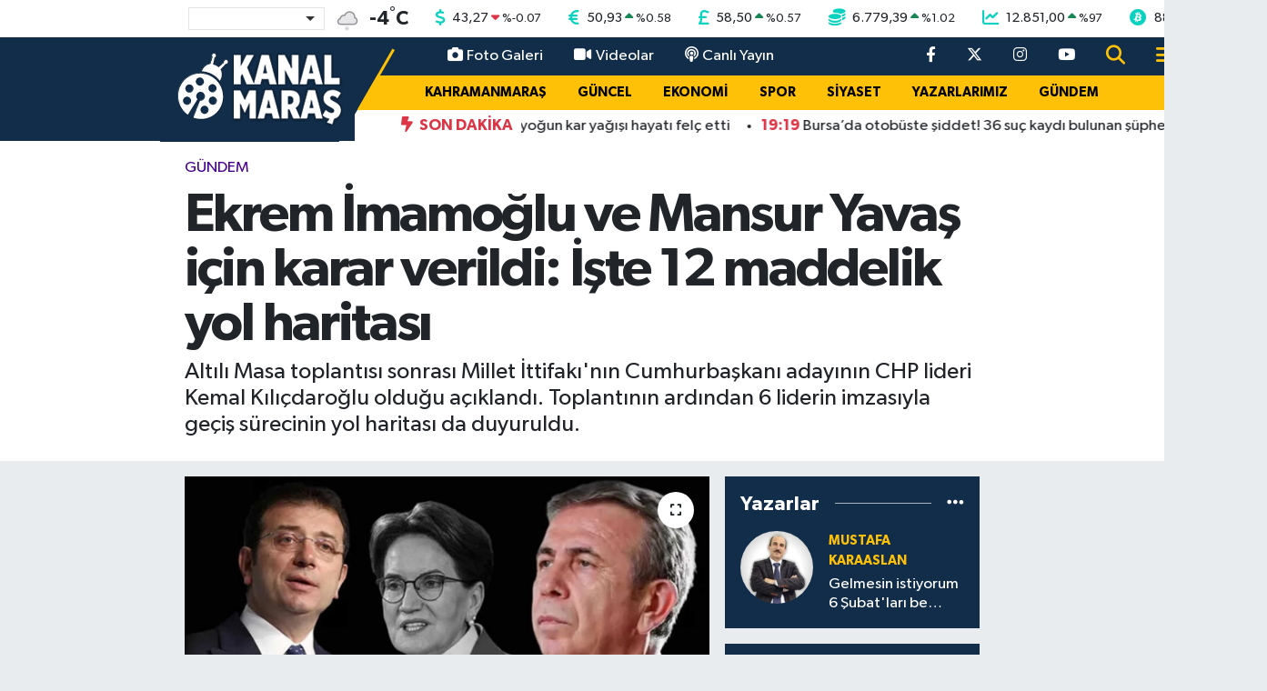

--- FILE ---
content_type: text/html; charset=UTF-8
request_url: https://www.kanalmaras.com/ekrem-imamoglu-ve-mansur-yavas-icin-karar-verildi-iste-12-maddelik-yol-haritasi
body_size: 24308
content:
<!DOCTYPE html>
<html lang="tr" data-theme="flow">
<head>
<link rel="dns-prefetch" href="//www.kanalmaras.com">
<link rel="dns-prefetch" href="//kanalmarascom.teimg.com">
<link rel="dns-prefetch" href="//static.tebilisim.com">
<link rel="dns-prefetch" href="//mc.yandex.ru">
<link rel="dns-prefetch" href="//certify-js.alexametrics.com">
<link rel="dns-prefetch" href="//cdn2.bildirt.com">
<link rel="dns-prefetch" href="//platform-api.sharethis.com">
<link rel="dns-prefetch" href="//www.googletagmanager.com">
<link rel="dns-prefetch" href="//cdn.jsdelivr.net">
<link rel="dns-prefetch" href="//www.youtube.com">
<link rel="dns-prefetch" href="//www.facebook.com">
<link rel="dns-prefetch" href="//www.twitter.com">
<link rel="dns-prefetch" href="//www.instagram.com">
<link rel="dns-prefetch" href="//x.com">
<link rel="dns-prefetch" href="//api.whatsapp.com">
<link rel="dns-prefetch" href="//www.linkedin.com">
<link rel="dns-prefetch" href="//pinterest.com">
<link rel="dns-prefetch" href="//t.me">
<link rel="dns-prefetch" href="//pagead2.googlesyndication.com">
<link rel="dns-prefetch" href="//www.google.com">
<link rel="dns-prefetch" href="//facebook.com">
<link rel="dns-prefetch" href="//tebilisim.com">
<link rel="dns-prefetch" href="//twitter.com">
<link rel="dns-prefetch" href="//cdn.onesignal.com">

    <meta charset="utf-8">
<title>Ekrem İmamoğlu ve Mansur Yavaş için karar verildi: İşte 12 maddelik yol haritası - Kanal Maraş</title>
<meta name="description" content="Altılı Masa toplantısı sonrası Millet İttifakı&#039;nın Cumhurbaşkanı adayının CHP lideri Kemal Kılıçdaroğlu olduğu açıklandı. Toplantının ardından 6 liderin imzasıyla geçiş sürecinin yol haritası da duyuruldu.">
<meta name="keywords" content="Ekrem İmamoğlu, mansur yavaş">
<link rel="canonical" href="https://www.kanalmaras.com/ekrem-imamoglu-ve-mansur-yavas-icin-karar-verildi-iste-12-maddelik-yol-haritasi">
<meta name="viewport" content="width=device-width,initial-scale=1">
<meta name="X-UA-Compatible" content="IE=edge">
<meta name="robots" content="max-image-preview:large">
<meta name="theme-color" content="#122d4a">
<meta name="title" content="Ekrem İmamoğlu ve Mansur Yavaş için karar verildi: İşte 12 maddelik yol haritası">
<meta name="articleSection" content="news">
<meta name="datePublished" content="2023-03-06T21:37:00+03:00">
<meta name="dateModified" content="2023-03-06T23:23:23+03:00">
<meta name="articleAuthor" content="Serkan Karaaslan">
<meta name="author" content="Serkan Karaaslan">
<link rel="amphtml" href="https://www.kanalmaras.com/ekrem-imamoglu-ve-mansur-yavas-icin-karar-verildi-iste-12-maddelik-yol-haritasi/amp">
<meta property="og:site_name" content="Kanal Maraş - Kahramanmaraş&#039;ın Bağımsız Haber Sitesi">
<meta property="og:title" content="Ekrem İmamoğlu ve Mansur Yavaş için karar verildi: İşte 12 maddelik yol haritası">
<meta property="og:description" content="Altılı Masa toplantısı sonrası Millet İttifakı&#039;nın Cumhurbaşkanı adayının CHP lideri Kemal Kılıçdaroğlu olduğu açıklandı. Toplantının ardından 6 liderin imzasıyla geçiş sürecinin yol haritası da duyuruldu.">
<meta property="og:url" content="https://www.kanalmaras.com/ekrem-imamoglu-ve-mansur-yavas-icin-karar-verildi-iste-12-maddelik-yol-haritasi">
<meta property="og:image" content="https://kanalmarascom.teimg.com/kanalmaras-com/uploads/2023/03/yolharitasi245.jpg">
<meta property="og:type" content="article">
<meta property="og:article:published_time" content="2023-03-06T21:37:00+03:00">
<meta property="og:article:modified_time" content="2023-03-06T23:23:23+03:00">
<meta name="twitter:card" content="summary_large_image">
<meta name="twitter:site" content="@kanalmaras">
<meta name="twitter:title" content="Ekrem İmamoğlu ve Mansur Yavaş için karar verildi: İşte 12 maddelik yol haritası">
<meta name="twitter:description" content="Altılı Masa toplantısı sonrası Millet İttifakı&#039;nın Cumhurbaşkanı adayının CHP lideri Kemal Kılıçdaroğlu olduğu açıklandı. Toplantının ardından 6 liderin imzasıyla geçiş sürecinin yol haritası da duyuruldu.">
<meta name="twitter:image" content="https://kanalmarascom.teimg.com/kanalmaras-com/uploads/2023/03/yolharitasi245.jpg">
<meta name="twitter:url" content="https://www.kanalmaras.com/ekrem-imamoglu-ve-mansur-yavas-icin-karar-verildi-iste-12-maddelik-yol-haritasi">
<link rel="shortcut icon" type="image/x-icon" href="https://kanalmarascom.teimg.com/kanalmaras-com/uploads/2021/12/kanalmaras-faviconfw.png">
<link rel="manifest" href="https://www.kanalmaras.com/manifest.json?v=6.6.4" />
<link rel="preload" href="https://static.tebilisim.com/flow/assets/css/font-awesome/fa-solid-900.woff2" as="font" type="font/woff2" crossorigin />
<link rel="preload" href="https://static.tebilisim.com/flow/assets/css/font-awesome/fa-brands-400.woff2" as="font" type="font/woff2" crossorigin />
<link rel="preload" href="https://static.tebilisim.com/flow/assets/css/weather-icons/font/weathericons-regular-webfont.woff2" as="font" type="font/woff2" crossorigin />
<link rel="preload" href="https://static.tebilisim.com/flow/vendor/te/fonts/gibson/Gibson-Bold.woff2" as="font" type="font/woff2" crossorigin />
<link rel="preload" href="https://static.tebilisim.com/flow/vendor/te/fonts/gibson/Gibson-BoldItalic.woff2" as="font" type="font/woff2" crossorigin />
<link rel="preload" href="https://static.tebilisim.com/flow/vendor/te/fonts/gibson/Gibson-Italic.woff2" as="font" type="font/woff2" crossorigin />
<link rel="preload" href="https://static.tebilisim.com/flow/vendor/te/fonts/gibson/Gibson-Light.woff2" as="font" type="font/woff2" crossorigin />
<link rel="preload" href="https://static.tebilisim.com/flow/vendor/te/fonts/gibson/Gibson-LightItalic.woff2" as="font" type="font/woff2" crossorigin />
<link rel="preload" href="https://static.tebilisim.com/flow/vendor/te/fonts/gibson/Gibson-SemiBold.woff2" as="font" type="font/woff2" crossorigin />
<link rel="preload" href="https://static.tebilisim.com/flow/vendor/te/fonts/gibson/Gibson-SemiBoldItalic.woff2" as="font" type="font/woff2" crossorigin />
<link rel="preload" href="https://static.tebilisim.com/flow/vendor/te/fonts/gibson/Gibson.woff2" as="font" type="font/woff2" crossorigin />


<link rel="preload" as="style" href="https://static.tebilisim.com/flow/vendor/te/fonts/gibson.css?v=6.6.4">
<link rel="stylesheet" href="https://static.tebilisim.com/flow/vendor/te/fonts/gibson.css?v=6.6.4">

<style>:root {
        --te-link-color: #333;
        --te-link-hover-color: #000;
        --te-font: "Gibson";
        --te-secondary-font: "Gibson";
        --te-h1-font-size: 60px;
        --te-color: #122d4a;
        --te-hover-color: #194c82;
        --mm-ocd-width: 85%!important; /*  Mobil Menü Genişliği */
        --swiper-theme-color: var(--te-color)!important;
        --header-13-color: #ffc107;
    }</style><link rel="preload" as="style" href="https://static.tebilisim.com/flow/assets/vendor/bootstrap/css/bootstrap.min.css?v=6.6.4">
<link rel="stylesheet" href="https://static.tebilisim.com/flow/assets/vendor/bootstrap/css/bootstrap.min.css?v=6.6.4">
<link rel="preload" as="style" href="https://static.tebilisim.com/flow/assets/css/app6.6.4.min.css">
<link rel="stylesheet" href="https://static.tebilisim.com/flow/assets/css/app6.6.4.min.css">



<script type="application/ld+json">{"@context":"https:\/\/schema.org","@type":"WebSite","url":"https:\/\/www.kanalmaras.com","potentialAction":{"@type":"SearchAction","target":"https:\/\/www.kanalmaras.com\/arama?q={query}","query-input":"required name=query"}}</script>

<script type="application/ld+json">{"@context":"https:\/\/schema.org","@type":"NewsMediaOrganization","url":"https:\/\/www.kanalmaras.com","name":"Kanal Mara\u015f","logo":"https:\/\/kanalmarascom.teimg.com\/kanalmaras-com\/uploads\/2025\/07\/logmaras4646646fw.png","sameAs":["https:\/\/www.facebook.com\/kanalmarastv","https:\/\/www.twitter.com\/kanalmaras","https:\/\/www.youtube.com\/kanalmaras","https:\/\/www.instagram.com\/kanalmaras"]}</script>

<script type="application/ld+json">{"@context":"https:\/\/schema.org","@graph":[{"@type":"SiteNavigationElement","name":"Ana Sayfa","url":"https:\/\/www.kanalmaras.com","@id":"https:\/\/www.kanalmaras.com"},{"@type":"SiteNavigationElement","name":"EKONOMi","url":"https:\/\/www.kanalmaras.com\/ekonomi","@id":"https:\/\/www.kanalmaras.com\/ekonomi"},{"@type":"SiteNavigationElement","name":"MAGAZ\u0130N","url":"https:\/\/www.kanalmaras.com\/magazin","@id":"https:\/\/www.kanalmaras.com\/magazin"},{"@type":"SiteNavigationElement","name":"SPOR","url":"https:\/\/www.kanalmaras.com\/spor","@id":"https:\/\/www.kanalmaras.com\/spor"},{"@type":"SiteNavigationElement","name":"G\u00dcNDEM","url":"https:\/\/www.kanalmaras.com\/gundem","@id":"https:\/\/www.kanalmaras.com\/gundem"},{"@type":"SiteNavigationElement","name":"SiYASET","url":"https:\/\/www.kanalmaras.com\/siyaset","@id":"https:\/\/www.kanalmaras.com\/siyaset"},{"@type":"SiteNavigationElement","name":"YAZARLARIMIZ","url":"https:\/\/www.kanalmaras.com\/yazarlarimiz","@id":"https:\/\/www.kanalmaras.com\/yazarlarimiz"},{"@type":"SiteNavigationElement","name":"TEKNOLOJ\u0130","url":"https:\/\/www.kanalmaras.com\/teknoloji","@id":"https:\/\/www.kanalmaras.com\/teknoloji"},{"@type":"SiteNavigationElement","name":"KAHRAMANMARA\u015e","url":"https:\/\/www.kanalmaras.com\/kahramanmaras","@id":"https:\/\/www.kanalmaras.com\/kahramanmaras"},{"@type":"SiteNavigationElement","name":"SA\u011eLIK","url":"https:\/\/www.kanalmaras.com\/saglik","@id":"https:\/\/www.kanalmaras.com\/saglik"},{"@type":"SiteNavigationElement","name":"E\u011e\u0130T\u0130M","url":"https:\/\/www.kanalmaras.com\/egitim","@id":"https:\/\/www.kanalmaras.com\/egitim"},{"@type":"SiteNavigationElement","name":"B\u00d6LGE","url":"https:\/\/www.kanalmaras.com\/bolge","@id":"https:\/\/www.kanalmaras.com\/bolge"},{"@type":"SiteNavigationElement","name":"D\u00dcNYA","url":"https:\/\/www.kanalmaras.com\/dunya","@id":"https:\/\/www.kanalmaras.com\/dunya"},{"@type":"SiteNavigationElement","name":"K\u00dcLT\u00dcR SANAT","url":"https:\/\/www.kanalmaras.com\/kultur-sanat","@id":"https:\/\/www.kanalmaras.com\/kultur-sanat"},{"@type":"SiteNavigationElement","name":"YA\u015eAM","url":"https:\/\/www.kanalmaras.com\/yasam","@id":"https:\/\/www.kanalmaras.com\/yasam"},{"@type":"SiteNavigationElement","name":"G\u00dcNCEL","url":"https:\/\/www.kanalmaras.com\/guncel","@id":"https:\/\/www.kanalmaras.com\/guncel"},{"@type":"SiteNavigationElement","name":"OTOMOT\u0130V","url":"https:\/\/www.kanalmaras.com\/otomotiv","@id":"https:\/\/www.kanalmaras.com\/otomotiv"},{"@type":"SiteNavigationElement","name":"MEDYA","url":"https:\/\/www.kanalmaras.com\/medya","@id":"https:\/\/www.kanalmaras.com\/medya"},{"@type":"SiteNavigationElement","name":"KE\u015eFET","url":"https:\/\/www.kanalmaras.com\/kesfet","@id":"https:\/\/www.kanalmaras.com\/kesfet"},{"@type":"SiteNavigationElement","name":"TREND","url":"https:\/\/www.kanalmaras.com\/trend","@id":"https:\/\/www.kanalmaras.com\/trend"},{"@type":"SiteNavigationElement","name":"POP\u00dcLER","url":"https:\/\/www.kanalmaras.com\/flow","@id":"https:\/\/www.kanalmaras.com\/flow"},{"@type":"SiteNavigationElement","name":"KANALMARA\u015e TV","url":"https:\/\/www.kanalmaras.com\/kanalmaras-tv","@id":"https:\/\/www.kanalmaras.com\/kanalmaras-tv"},{"@type":"SiteNavigationElement","name":"G\u0130ZL\u0130L\u0130K POL\u0130T\u0130KASI","url":"https:\/\/www.kanalmaras.com\/gizlilik-politikasi","@id":"https:\/\/www.kanalmaras.com\/gizlilik-politikasi"},{"@type":"SiteNavigationElement","name":"\u0130leti\u015fim","url":"https:\/\/www.kanalmaras.com\/iletisim","@id":"https:\/\/www.kanalmaras.com\/iletisim"},{"@type":"SiteNavigationElement","name":"Gizlilik S\u00f6zle\u015fmesi","url":"https:\/\/www.kanalmaras.com\/gizlilik-sozlesmesi","@id":"https:\/\/www.kanalmaras.com\/gizlilik-sozlesmesi"},{"@type":"SiteNavigationElement","name":"Yazarlar","url":"https:\/\/www.kanalmaras.com\/yazarlar","@id":"https:\/\/www.kanalmaras.com\/yazarlar"},{"@type":"SiteNavigationElement","name":"Foto Galeri","url":"https:\/\/www.kanalmaras.com\/foto-galeri","@id":"https:\/\/www.kanalmaras.com\/foto-galeri"},{"@type":"SiteNavigationElement","name":"Video Galeri","url":"https:\/\/www.kanalmaras.com\/video","@id":"https:\/\/www.kanalmaras.com\/video"},{"@type":"SiteNavigationElement","name":"Biyografiler","url":"https:\/\/www.kanalmaras.com\/biyografi","@id":"https:\/\/www.kanalmaras.com\/biyografi"},{"@type":"SiteNavigationElement","name":"R\u00f6portajlar","url":"https:\/\/www.kanalmaras.com\/roportaj","@id":"https:\/\/www.kanalmaras.com\/roportaj"},{"@type":"SiteNavigationElement","name":"Anketler","url":"https:\/\/www.kanalmaras.com\/anketler","@id":"https:\/\/www.kanalmaras.com\/anketler"},{"@type":"SiteNavigationElement","name":"Af\u015fin Bug\u00fcn, Yar\u0131n ve 1 Haftal\u0131k Hava Durumu Tahmini","url":"https:\/\/www.kanalmaras.com\/afsin-hava-durumu","@id":"https:\/\/www.kanalmaras.com\/afsin-hava-durumu"},{"@type":"SiteNavigationElement","name":"Af\u015fin Namaz Vakitleri","url":"https:\/\/www.kanalmaras.com\/afsin-namaz-vakitleri","@id":"https:\/\/www.kanalmaras.com\/afsin-namaz-vakitleri"},{"@type":"SiteNavigationElement","name":"Puan Durumu ve Fikst\u00fcr","url":"https:\/\/www.kanalmaras.com\/futbol\/super-lig-puan-durumu-ve-fikstur","@id":"https:\/\/www.kanalmaras.com\/futbol\/super-lig-puan-durumu-ve-fikstur"}]}</script>

<script type="application/ld+json">{"@context":"https:\/\/schema.org","@type":"BreadcrumbList","itemListElement":[{"@type":"ListItem","position":1,"item":{"@type":"Thing","@id":"https:\/\/www.kanalmaras.com","name":"Haberler"}}]}</script>
<script type="application/ld+json">{"@context":"https:\/\/schema.org","@type":"NewsArticle","headline":"Ekrem \u0130mamo\u011flu ve Mansur Yava\u015f i\u00e7in karar verildi: \u0130\u015fte 12 maddelik yol haritas\u0131","articleSection":"G\u00dcNDEM","dateCreated":"2023-03-06T21:37:00+03:00","datePublished":"2023-03-06T21:37:00+03:00","dateModified":"2023-03-06T23:23:23+03:00","wordCount":578,"genre":"news","mainEntityOfPage":{"@type":"WebPage","@id":"https:\/\/www.kanalmaras.com\/ekrem-imamoglu-ve-mansur-yavas-icin-karar-verildi-iste-12-maddelik-yol-haritasi"},"articleBody":"<p>6'l\u0131 masan\u0131n olu\u015fturdu\u011fu Millet \u0130ttifak\u0131'n\u0131n cumhurba\u015fkan\u0131 aday\u0131 resmen belli oldu. Ge\u00e7ti\u011fimiz cuma g\u00fcn\u00fc \u00e7ok sert bir a\u00e7\u0131klama yaparak \u0130Y\u0130 Parti lideri Meral Ak\u015fener'in masadan kalkmas\u0131yla ba\u015flayan kriz bug\u00fcn \u00f6\u011fle saatlerinde uzla\u015f\u0131yla sona erdi. \u0130Y\u0130 Parti lideri kendisini ziyaret eden ABB Belediye Ba\u015fkan\u0131 Mansur Yava\u015f ve \u0130BB Belediye Ba\u015fkan\u0131 Ekrem \u0130mamo\u011flu'na cumhurba\u015fkan\u0131 adayl\u0131\u011f\u0131 \u00f6nerisini iletti. S\u00f6z konusu \u00f6neri sonras\u0131 CHP lideri Kemal K\u0131l\u0131\u00e7daro\u011flu ile g\u00f6r\u00fc\u015fen Ak\u015fener, 6'l\u0131 masan\u0131n bug\u00fcnk\u00fc toplant\u0131s\u0131na kat\u0131lma karar\u0131 ald\u0131.<\/p>\r\n\r\n<p><strong>M\u0130LLET \u0130TT\u0130FAKI'NIN ORTAK ADAYI KEMAL KILI\u00c7DARO\u011eLU OLDU!<\/strong><br \/>\r\nKritik toplant\u0131da 6 lider de ayn\u0131 masa etraf\u0131nda bir araya gelirken, CHP lideri Kemal K\u0131l\u0131\u00e7daro\u011flu'nun adayl\u0131\u011f\u0131 konusunda ortak mutabakata var\u0131ld\u0131.<\/p>\r\n\r\n<p><strong>12 MADDEL\u0130K YOL HAR\u0130TASI<\/strong><\/p>\r\n\r\n<p>Toplant\u0131 sonras\u0131 yap\u0131lan ortak a\u00e7\u0131klamada ge\u00e7i\u015f s\u00fcrecinin yol haritas\u0131 duyuruldu. A\u00e7\u0131klamada \u015f\u00f6yle denildi:<\/p>\r\n\r\n<p>* \u201cMillet \u0130ttifak\u0131n\u0131 olu\u015fturan siyasi partilerin genel ba\u015fkanlar\u0131 olarak, G\u00fc\u00e7lendirilmi\u015f Parlamenter Sisteme Ge\u00e7i\u015f S\u00fcrecinin Yol Haritas\u0131 \u00fczerinde a\u015fa\u011f\u0131daki \u015fekilde mutabakata vard\u0131k:<\/p>\r\n\r\n<p><strong>1.<\/strong> Ge\u00e7i\u015f S\u00fcrecinde T\u00fcrkiye\u2019yi; G\u00fc\u00e7lendirilmi\u015f Parlamenter Sistem ilke ve hedefleri ile mutabakata vard\u0131\u011f\u0131m\u0131z referans metinleri do\u011frultusunda anayasa, yasa, kuvvetler ayr\u0131l\u0131\u011f\u0131, denge ve denetleme esaslar\u0131 \u00e7er\u00e7evesinde, isti\u015fare ve uzla\u015f\u0131yla y\u00f6netece\u011fiz.<\/p>\r\n\r\n<p><strong>2.<\/strong> G\u00fc\u00e7lendirilmi\u015f Parlamenter Sisteme ge\u00e7i\u015fle ilgili Anayasa de\u011fi\u015fiklikleri, genel se\u00e7imde ortaya \u00e7\u0131kan TBMM yap\u0131s\u0131n\u0131n m\u00fcmk\u00fcn k\u0131ld\u0131\u011f\u0131 en k\u0131sa s\u00fcrede tamamlanacak ve y\u00fcr\u00fcrl\u00fc\u011fe girecektir.<\/p>\r\n\r\n<p><strong>3.<\/strong> Ge\u00e7i\u015f S\u00fcrecinde Millet \u0130ttifak\u0131na dahil partilerin genel ba\u015fkanlar\u0131 Cumhurba\u015fkan\u0131 Yard\u0131mc\u0131s\u0131 olacakt\u0131r.<\/p>\r\n\r\n<p><strong>4. <\/strong>Bakanl\u0131klar\u0131n da\u011f\u0131l\u0131m\u0131, Millet \u0130ttifak\u0131n\u0131 olu\u015fturan siyasi partilerin milletvekili genel se\u00e7iminde \u00e7\u0131kard\u0131\u011f\u0131 milletvekili say\u0131s\u0131na g\u00f6re belirlenecektir. \u0130ttifak partilerinin her biri kabinede en az bir bakan ile temsil edilecektir. Bakanl\u0131klara paralel olarak kurulmu\u015f Cumhurba\u015fkanl\u0131\u011f\u0131 b\u00fcnyesindeki Politika Kurullar\u0131 ve ofisler la\u011fvedilecektir.<\/p>\r\n\r\n<p><strong>5.<\/strong> Bakanlar\u0131n atanma ve g\u00f6revden al\u0131nmalar\u0131, mensup olduklar\u0131 siyasi partinin genel ba\u015fkan\u0131yla uzla\u015f\u0131 i\u00e7inde Cumhurba\u015fkan\u0131 taraf\u0131ndan yap\u0131lacakt\u0131r.<\/p>\r\n\r\n<p><strong>6.<\/strong> Ge\u00e7i\u015f S\u00fcrecinde Cumhurba\u015fkan\u0131, y\u00fcr\u00fctme yetkisini ve g\u00f6revini kat\u0131l\u0131mc\u0131l\u0131k anlay\u0131\u015f\u0131, isti\u015fare ve uzla\u015f\u0131 esaslar\u0131na g\u00f6re kullanacakt\u0131r.<\/p>\r\n\r\n<p><strong>7. <\/strong>Cumhurba\u015fkanl\u0131\u011f\u0131 Kabinesine (Cumhurba\u015fkan\u0131 Yard\u0131mc\u0131lar\u0131 ve Bakanlar) yetki ve g\u00f6rev da\u011f\u0131l\u0131m\u0131, Anayasa ve yasalar \u00e7er\u00e7evesinde \u00e7\u0131kar\u0131lacak Cumhurba\u015fkan\u0131 kararnamesi ile belirlenecektir.<\/p>\r\n\r\n<p><strong>8.<\/strong> Cumhurba\u015fkan\u0131; se\u00e7imlerin yenilenmesi, OHAL ilan\u0131, milli g\u00fcvenlik politikalar\u0131, Cumhurba\u015fkanl\u0131\u011f\u0131 Kararlar\u0131, Kararnameleri ve genel nitelikteki d\u00fczenleyici i\u015flemler ile \u00fcst d\u00fczey atamalarda Millet \u0130ttifak\u0131na dahil partilerin genel ba\u015fkanlar\u0131yla uzla\u015f\u0131 i\u00e7inde karar alacakt\u0131r.<\/p>\r\n\r\n<p><strong>9.<\/strong> Ge\u00e7i\u015f S\u00fcrecinde yasama faaliyetlerinin i\u015f birli\u011fi i\u00e7inde ger\u00e7ekle\u015fmesini koordine edecek mekanizmalar olu\u015fturulacakt\u0131r.<\/p>\r\n\r\n<p><strong>EKREM \u0130MAMO\u011eLU VE MANSUR YAVA\u015e DETAYI<\/strong><\/p>\r\n\r\n<p><strong>10.<\/strong> G\u00fc\u00e7lendirilmi\u015f parlamenter sisteme ge\u00e7i\u015f s\u00fcrecinin tamamlanmas\u0131yla birlikte, mevcut Cumhurba\u015fkan\u0131n\u0131n -var ise- siyasi parti \u00fcyeli\u011fi sona erecektir.<\/p>\r\n\r\n<p><strong>11.<\/strong> G\u00fc\u00e7lendirilmi\u015f parlamenter sisteme ge\u00e7ildikten sonra yeni bir se\u00e7ime gerek olmaks\u0131z\u0131n 13. Cumhurba\u015fkan\u0131 ve TBMM g\u00f6rev s\u00fcresini tamamlayacakt\u0131r.<\/p>\r\n\r\n<p><strong>12. <\/strong>\u0130stanbul ve Ankara B\u00fcy\u00fck\u015fehir Belediye Ba\u015fkanlar\u0131 Say\u0131n Cumhurba\u015fkan\u0131n\u0131n uygun g\u00f6rd\u00fc\u011f\u00fc zamanda ve tan\u0131mlanm\u0131\u015f g\u00f6revlerle Cumhurba\u015fkan\u0131 Yard\u0131mc\u0131s\u0131 olarak atanacaklard\u0131r.\u201d<\/p>","description":"Alt\u0131l\u0131 Masa toplant\u0131s\u0131 sonras\u0131 Millet \u0130ttifak\u0131'n\u0131n Cumhurba\u015fkan\u0131 aday\u0131n\u0131n CHP lideri Kemal K\u0131l\u0131\u00e7daro\u011flu oldu\u011fu a\u00e7\u0131kland\u0131. Toplant\u0131n\u0131n ard\u0131ndan 6 liderin imzas\u0131yla ge\u00e7i\u015f s\u00fcrecinin yol haritas\u0131 da duyuruldu.","inLanguage":"tr-TR","keywords":["Ekrem \u0130mamo\u011flu","mansur yava\u015f"],"image":{"@type":"ImageObject","url":"https:\/\/kanalmarascom.teimg.com\/crop\/1280x720\/kanalmaras-com\/uploads\/2023\/03\/yolharitasi245.jpg","width":"1280","height":"720","caption":"Ekrem \u0130mamo\u011flu ve Mansur Yava\u015f i\u00e7in karar verildi: \u0130\u015fte 12 maddelik yol haritas\u0131"},"publishingPrinciples":"https:\/\/www.kanalmaras.com\/gizlilik-sozlesmesi","isFamilyFriendly":"http:\/\/schema.org\/True","isAccessibleForFree":"http:\/\/schema.org\/True","publisher":{"@type":"Organization","name":"Kanal Mara\u015f","image":"https:\/\/kanalmarascom.teimg.com\/kanalmaras-com\/uploads\/2025\/07\/logmaras4646646fw.png","logo":{"@type":"ImageObject","url":"https:\/\/kanalmarascom.teimg.com\/kanalmaras-com\/uploads\/2025\/07\/logmaras4646646fw.png","width":"640","height":"375"}},"author":{"@type":"Person","name":"Serkan Karaaslan","honorificPrefix":"","jobTitle":"","url":null}}</script>





<style>
.mega-menu {z-index: 9999 !important;}
@media screen and (min-width: 1620px) {
    .container {width: 1280px!important; max-width: 1280px!important;}
    #ad_36 {margin-right: 15px !important;}
    #ad_9 {margin-left: 15px !important;}
}

@media screen and (min-width: 1325px) and (max-width: 1620px) {
    .container {width: 1100px!important; max-width: 1100px!important;}
    #ad_36 {margin-right: 100px !important;}
    #ad_9 {margin-left: 100px !important;}
}
@media screen and (min-width: 1295px) and (max-width: 1325px) {
    .container {width: 990px!important; max-width: 990px!important;}
    #ad_36 {margin-right: 165px !important;}
    #ad_9 {margin-left: 165px !important;}
}
@media screen and (min-width: 1200px) and (max-width: 1295px) {
    .container {width: 900px!important; max-width: 900px!important;}
    #ad_36 {margin-right: 210px !important;}
    #ad_9 {margin-left: 210px !important;}

}
</style><meta name="yandex-verification" content="fcad23549041ee33" />
<meta name="google-site-verification" content="NiKP1yAEMr-AodC2G9dhh-x20hPKBWHa1aS0-uL-B4s" />
<meta name='dailymotion-domain-verification' content='dmg2veg6em4ynw1c3' />
<meta name="verify-admitad" content="d4793b4068" />
<meta name="p:domain_verify" content="90a27124dbd0ac6b1091cbc2b3b14e8c"/>
<meta property="fb:pages" content="434515873348514" />



<script type="text/javascript" >
   (function(m,e,t,r,i,k,a){m[i]=m[i]||function(){(m[i].a=m[i].a||[]).push(arguments)};
   m[i].l=1*new Date();k=e.createElement(t),a=e.getElementsByTagName(t)[0],k.async=1,k.src=r,a.parentNode.insertBefore(k,a)})
   (window, document, "script", "https://mc.yandex.ru/metrika/tag.js", "ym");

   ym(89585624, "init", {
        clickmap:true,
        trackLinks:true,
        accurateTrackBounce:true,
        webvisor:true
   });
</script>
<div><img src="https://mc.yandex.ru/watch/89585624" style="position:absolute; left:-9999px;" alt="" /></div>


<script type="text/javascript" >
   (function(m,e,t,r,i,k,a){m[i]=m[i]||function(){(m[i].a=m[i].a||[]).push(arguments)};
   m[i].l=1*new Date();k=e.createElement(t),a=e.getElementsByTagName(t)[0],k.async=1,k.src=r,a.parentNode.insertBefore(k,a)})
   (window, document, "script", "https://mc.yandex.ru/metrika/tag.js", "ym");

   ym(55064422, "init", {
        clickmap:true,
        trackLinks:true,
        accurateTrackBounce:true,
        webvisor:true,
        trackHash:true
   });
</script>


<script type="text/javascript">
_atrk_opts = { atrk_acct:"5GDDl1aQoYb3vg", domain:"kanalmaras.com",dynamic: true};
(function() { var as = document.createElement('script'); as.type = 'text/javascript'; as.async = true; as.src = "https://certify-js.alexametrics.com/atrk.js"; var s = document.getElementsByTagName('script')[0];s.parentNode.insertBefore(as, s); })();
</script>

<link rel="manifest" href="/manifest.json?data=Bildirt">
<script>var uygulamaid="7825-9969-6445-3865-1823-6";</script>
<script src="https://cdn2.bildirt.com/BildirtSDKfiles.js"></script>
      
<script type="text/javascript" src="https://platform-api.sharethis.com/js/sharethis.js#property=6008066f33db060018557b19&product=inline-share-buttons" async="async"></script>



<script async data-cfasync="false"
	src="https://www.googletagmanager.com/gtag/js?id=G-765CH49CC4"></script>
<script data-cfasync="false">
	window.dataLayer = window.dataLayer || [];
	  function gtag(){dataLayer.push(arguments);}
	  gtag('js', new Date());
	  gtag('config', 'G-765CH49CC4');
</script>




</head>




<body class="d-flex flex-column min-vh-100">

    
    

    <!-- Choices Select CSS -->
<link rel="stylesheet" href="https://cdn.jsdelivr.net/npm/choices.js/public/assets/styles/choices.min.css" />
<header class="header-13">
        <div class="top-header bg-white d-none d-lg-block py-1">
        <div class="container">
            <ul class="top-parite list-unstyled d-flex justify-content-between align-items-center small mb-0 px-3">
                <!-- HAVA DURUMU -->

<input type="hidden" name="widget_setting_weathercity" value="38.24769000,36.91399000" />

            <li class="weather-degreex d-none d-xl-block">
            <div class="weather-widget d-flex justify-content-start align-items-center">
                <div class="city-choices">
                    <select class="select-city-choices form-select" onchange="redirectToCity(this)">
                                                <option value="adana" >Adana</option>
                                                <option value="adiyaman" >Adıyaman</option>
                                                <option value="afyonkarahisar" >Afyonkarahisar</option>
                                                <option value="agri" >Ağrı</option>
                                                <option value="aksaray" >Aksaray</option>
                                                <option value="amasya" >Amasya</option>
                                                <option value="ankara" >Ankara</option>
                                                <option value="antalya" >Antalya</option>
                                                <option value="ardahan" >Ardahan</option>
                                                <option value="artvin" >Artvin</option>
                                                <option value="aydin" >Aydın</option>
                                                <option value="balikesir" >Balıkesir</option>
                                                <option value="bartin" >Bartın</option>
                                                <option value="batman" >Batman</option>
                                                <option value="bayburt" >Bayburt</option>
                                                <option value="bilecik" >Bilecik</option>
                                                <option value="bingol" >Bingöl</option>
                                                <option value="bitlis" >Bitlis</option>
                                                <option value="bolu" >Bolu</option>
                                                <option value="burdur" >Burdur</option>
                                                <option value="bursa" >Bursa</option>
                                                <option value="canakkale" >Çanakkale</option>
                                                <option value="cankiri" >Çankırı</option>
                                                <option value="corum" >Çorum</option>
                                                <option value="denizli" >Denizli</option>
                                                <option value="diyarbakir" >Diyarbakır</option>
                                                <option value="duzce" >Düzce</option>
                                                <option value="edirne" >Edirne</option>
                                                <option value="elazig" >Elazığ</option>
                                                <option value="erzincan" >Erzincan</option>
                                                <option value="erzurum" >Erzurum</option>
                                                <option value="eskisehir" >Eskişehir</option>
                                                <option value="gaziantep" >Gaziantep</option>
                                                <option value="giresun" >Giresun</option>
                                                <option value="gumushane" >Gümüşhane</option>
                                                <option value="hakkari" >Hakkâri</option>
                                                <option value="hatay" >Hatay</option>
                                                <option value="igdir" >Iğdır</option>
                                                <option value="isparta" >Isparta</option>
                                                <option value="istanbul" >İstanbul</option>
                                                <option value="izmir" >İzmir</option>
                                                <option value="kahramanmaras" selected>Kahramanmaraş</option>
                                                <option value="karabuk" >Karabük</option>
                                                <option value="karaman" >Karaman</option>
                                                <option value="kars" >Kars</option>
                                                <option value="kastamonu" >Kastamonu</option>
                                                <option value="kayseri" >Kayseri</option>
                                                <option value="kilis" >Kilis</option>
                                                <option value="kirikkale" >Kırıkkale</option>
                                                <option value="kirklareli" >Kırklareli</option>
                                                <option value="kirsehir" >Kırşehir</option>
                                                <option value="kocaeli" >Kocaeli</option>
                                                <option value="konya" >Konya</option>
                                                <option value="kutahya" >Kütahya</option>
                                                <option value="malatya" >Malatya</option>
                                                <option value="manisa" >Manisa</option>
                                                <option value="mardin" >Mardin</option>
                                                <option value="mersin" >Mersin</option>
                                                <option value="mugla" >Muğla</option>
                                                <option value="mus" >Muş</option>
                                                <option value="nevsehir" >Nevşehir</option>
                                                <option value="nigde" >Niğde</option>
                                                <option value="ordu" >Ordu</option>
                                                <option value="osmaniye" >Osmaniye</option>
                                                <option value="rize" >Rize</option>
                                                <option value="sakarya" >Sakarya</option>
                                                <option value="samsun" >Samsun</option>
                                                <option value="sanliurfa" >Şanlıurfa</option>
                                                <option value="siirt" >Siirt</option>
                                                <option value="sinop" >Sinop</option>
                                                <option value="sivas" >Sivas</option>
                                                <option value="sirnak" >Şırnak</option>
                                                <option value="tekirdag" >Tekirdağ</option>
                                                <option value="tokat" >Tokat</option>
                                                <option value="trabzon" >Trabzon</option>
                                                <option value="tunceli" >Tunceli</option>
                                                <option value="usak" >Uşak</option>
                                                <option value="van" >Van</option>
                                                <option value="yalova" >Yalova</option>
                                                <option value="yozgat" >Yozgat</option>
                                                <option value="zonguldak" >Zonguldak</option>
                                            </select>
                </div>
                <div class="mx-2">
                    <img src="//cdn.weatherapi.com/weather/64x64/night/332.png" class="condition" width="32" height="32" />
                </div>
                <div class="fw-bold lead">
                    <span class="degree">-4</span><sup>°</sup>C
                </div>
            </div>
        </li>

    
<div data-location='{"city":"TUXX0014"}' class="d-none"></div>


                <!-- PİYASALAR -->
            <li class="dollar">
            <i class="fas fa-dollar-sign fa-lg me-1 text-cyan"></i> <span class="value">43,27</span> <span class="color"><i class="fa fa-caret-down text-danger"></i></span>
            <span class="small color">%<span class="exchange">-0.07</span></span>
        </li>
        <li class="euro">
            <i class="fas fa-euro-sign fa-lg me-1 text-cyan"></i> <span class="value">50,93</span> <span class="color"><i class="fa fa-caret-up text-success"></i></span>
            <span class="small color">%<span class="exchange">0.58</span></span>
        </li>
        <li class="sterlin">
            <i class="fas fa-sterling-sign fa-lg me-1 text-cyan"></i> <span class="value">58,50</span> <span class="color"><i class="fa fa-caret-up text-success"></i></span>
            <span class="small color">%<span class="exchange">0.57</span></span>
        </li>
        <li class="altin">
            <i class="fas fa-coins fa-lg me-1 text-cyan"></i> <span class="value">6.779,39</span> <span class="color"><i class="fa fa-caret-up text-success"></i></span>
            <span class="small color">%<span class="exchange">1.02</span></span>
        </li>
        <li class="bist">
            <i class="fas fa-chart-line fa-lg me-1 text-cyan"></i> <span class="value">12.851,00</span> <span class="color"><i class="fa fa-caret-up text-success"></i></span>
            <span class="small color">%<span class="exchange">97</span></span>
        </li>
        <li class="btc">
            <i class="fab fa-bitcoin fa-lg me-1 text-cyan"></i> <span class="value">88.935,32</span> <span class="color"><i class="fa fa-caret-down text-danger"></i></span>
            <span class="small color">%<span class="exchange">-1.44</span></span>
        </li>


    

            </ul>
        </div>
    </div>
    
    <nav class="main-header bg-te-color py-2 py-lg-0">
        <div class="container">
            <div class="middle-header d-flex">
                <div class="align-self-center z-3 ps-3 ps-md-0" style="max-width:200px;">
                                        <a class="navbar-brand" href="/" title="Kanal Maraş - Kahramanmaraş&#039;ın Bağımsız Haber Sitesi">
                        <img src="https://kanalmarascom.teimg.com/kanalmaras-com/uploads/2025/07/logmaras4646646fw.png" alt="Kanal Maraş - Kahramanmaraş&#039;ın Bağımsız Haber Sitesi" width="307" height="40" class="light-mode img-fluid flow-logo">
<img src="https://kanalmarascom.teimg.com/kanalmaras-com/uploads/2025/07/logmaras4646646fw.png" alt="Kanal Maraş - Kahramanmaraş&#039;ın Bağımsız Haber Sitesi" width="307" height="40" class="dark-mode img-fluid flow-logo d-none">

                    </a>
                                    </div>
                <div class="menu-two-rows w-100 align-self-center px-3 px-lg-0">
                    <div class="d-flex justify-content-between top-menu">
                        <ul  class="nav">
        <li class="nav-item   nav-item d-none d-md-block">
        <a href="/foto-galeri" class="nav-link nav-link text-white" target="_blank" title="Foto Galeri"><i class="fa fa-camera text-white me-1 me-1 mr-1"></i>Foto Galeri</a>
        
    </li>
        <li class="nav-item   nav-item d-none d-md-block">
        <a href="/video" class="nav-link nav-link text-white" target="_blank" title="Videolar"><i class="fa fa-video text-white me-1 me-1 mr-1"></i>Videolar</a>
        
    </li>
        <li class="nav-item   nav-item d-none d-md-block">
        <a href="https://www.youtube.com/kanalmaras" class="nav-link nav-link text-white" target="_blank" title="Canlı Yayın"><i class="fa fa-podcast text-white me-1 me-1 mr-1"></i>Canlı Yayın</a>
        
    </li>
    </ul>

                        <ul class="nav justify-content-end">

                                                        <li class="nav-item d-none d-xl-flex"><a href="https://www.facebook.com/kanalmarastv" target="_blank" class="nav-link"><i class="fab fa-facebook-f text-white"></i></a></li>
                                                                                    <li class="nav-item d-none d-xl-flex"><a href="https://www.twitter.com/kanalmaras" class="nav-link"
                                target="_blank"><i class="fa-brands fa-x-twitter text-white"></i></a></li>
                                                                                    <li class="nav-item d-none d-xl-flex"><a href="https://www.instagram.com/kanalmaras" class="nav-link"
                                target="_blank"><i class="fab fa-instagram text-white"></i></a></li>
                                                                                    <li class="nav-item d-none d-xl-flex"><a href="https://www.youtube.com/kanalmaras" class="nav-link"
                                target="_blank"><i class="fab fa-youtube text-white"></i></a></li>
                                                                                                                                                                                                                                <li class="nav-item">
                                <a href="/arama" class="nav-link" target="_self">
                                    <i class="fa fa-search fa-lg"></i>
                                </a>
                            </li>

                            

                            <li class="nav-item dropdown position-static d-none d-lg-block">
                                <a class="nav-link pe-0 text-dark" href="#menu" title="Ana Menü"><i class="fa fa-bars fa-lg"></i></a>
                            </li>
                        </ul>
                    </div>
                    <div class="category-menu navbar py-1 justify-content-end small d-none d-lg-flex">
                        <ul  class="nav text-uppercase fw-bold">
        <li class="nav-item   ">
        <a href="/kahramanmaras" class="nav-link py-1 text-black" target="_blank" title="KAHRAMANMARAŞ">KAHRAMANMARAŞ</a>
        
    </li>
        <li class="nav-item   ">
        <a href="/guncel" class="nav-link py-1 text-black" target="_blank" title="GÜNCEL">GÜNCEL</a>
        
    </li>
        <li class="nav-item   ">
        <a href="/ekonomi" class="nav-link py-1 text-black" target="_blank" title="EKONOMİ">EKONOMİ</a>
        
    </li>
        <li class="nav-item   ">
        <a href="/spor" class="nav-link py-1 text-black" target="_blank" title="SPOR">SPOR</a>
        
    </li>
        <li class="nav-item   ">
        <a href="/siyaset" class="nav-link py-1 text-black" target="_blank" title="SİYASET">SİYASET</a>
        
    </li>
        <li class="nav-item   ">
        <a href="/yazarlarimiz" class="nav-link py-1 text-black" target="_self" title="YAZARLARIMIZ">YAZARLARIMIZ</a>
        
    </li>
        <li class="nav-item   ">
        <a href="/gundem" class="nav-link py-1 text-black" target="_blank" title="GÜNDEM">GÜNDEM</a>
        
    </li>
        <li class="nav-item   ">
        <a href="/egitim" class="nav-link py-1 text-black" target="_self" title="EĞİTİM">EĞİTİM</a>
        
    </li>
        <li class="nav-item   ">
        <a href="/saglik" class="nav-link py-1 text-black" target="_blank" title="SAĞLIK">SAĞLIK</a>
        
    </li>
        <li class="nav-item   ">
        <a href="/magazin" class="nav-link py-1 text-black" target="_self" title="MAGAZİN">MAGAZİN</a>
        
    </li>
    </ul>

                    </div>

                    <div class="d-none d-lg-flex bg-white py-1">
                        <div class="text-danger fw-bold flex-shrink-0 ps-5 pe-2 text-uppercase"><i class="fa-solid fa-bolt-lightning me-1"></i> Son Dakika</div>
                        <div class="sliding-news-container overflow-hidden" style="flex:1;">
                            <ul class="sliding-news-wrapper mb-0">
                                                                <li>
                                    <a href="/kahramanmarasta-yogun-kar-yagisi-hayati-felc-etti" title="Kahramanmaraş’ta yoğun kar yağışı hayatı felç etti" class="sliding-news-item text-decoration-none" target="_self">
                                        <strong class="text-danger">19:40</strong> <span class="text-dark">
                                            Kahramanmaraş’ta yoğun kar yağışı hayatı felç etti
                                        </span>
                                    </a>
                                </li>
                                                                <li>
                                    <a href="/bursada-otobuste-siddet-36-suc-kaydi-bulunan-supheli-yakalandi" title="Bursa’da otobüste şiddet! 36 suç kaydı bulunan şüpheli yakalandı" class="sliding-news-item text-decoration-none" target="_self">
                                        <strong class="text-danger">19:19</strong> <span class="text-dark">
                                            Bursa’da otobüste şiddet! 36 suç kaydı bulunan şüpheli yakalandı
                                        </span>
                                    </a>
                                </li>
                                                                <li>
                                    <a href="/manisada-kamyonun-carptigi-77-yasindaki-yaya-hayatini-kaybetti" title="Manisa’da kamyonun çarptığı 77 yaşındaki yaya hayatını kaybetti" class="sliding-news-item text-decoration-none" target="_self">
                                        <strong class="text-danger">18:35</strong> <span class="text-dark">
                                            Manisa’da kamyonun çarptığı 77 yaşındaki yaya hayatını kaybetti
                                        </span>
                                    </a>
                                </li>
                                                                <li>
                                    <a href="/kamu-muhendislerine-duzenleme-sart" title="Kamu mühendislerine düzenleme şart" class="sliding-news-item text-decoration-none" target="_self">
                                        <strong class="text-danger">15:49</strong> <span class="text-dark">
                                            Kamu mühendislerine düzenleme şart
                                        </span>
                                    </a>
                                </li>
                                                                <li>
                                    <a href="/kahramanmarasta-jandarmadan-buyuk-operasyon-297-gozalti-94-tutuklama" title="Kahramanmaraş’ta jandarmadan büyük operasyon! 297 gözaltı, 94 tutuklama" class="sliding-news-item text-decoration-none" target="_self">
                                        <strong class="text-danger">13:52</strong> <span class="text-dark">
                                            Kahramanmaraş’ta jandarmadan büyük operasyon! 297 gözaltı, 94 tutuklama
                                        </span>
                                    </a>
                                </li>
                                                            </ul>
                        </div>
                    </div>

                </div>
            </div>
        </div>

        </div>
    </nav>

    <ul  class="mobile-categories d-lg-none list-inline bg-warning fw-bold">
        <li class="list-inline-item">
        <a href="/kahramanmaras" class="text-dark" target="_blank" title="KAHRAMANMARAŞ">
                KAHRAMANMARAŞ
        </a>
    </li>
        <li class="list-inline-item">
        <a href="/guncel" class="text-dark" target="_blank" title="GÜNCEL">
                GÜNCEL
        </a>
    </li>
        <li class="list-inline-item">
        <a href="/ekonomi" class="text-dark" target="_blank" title="EKONOMİ">
                EKONOMİ
        </a>
    </li>
        <li class="list-inline-item">
        <a href="/spor" class="text-dark" target="_blank" title="SPOR">
                SPOR
        </a>
    </li>
        <li class="list-inline-item">
        <a href="/siyaset" class="text-dark" target="_blank" title="SİYASET">
                SİYASET
        </a>
    </li>
        <li class="list-inline-item">
        <a href="/yazarlarimiz" class="text-dark" target="_self" title="YAZARLARIMIZ">
                YAZARLARIMIZ
        </a>
    </li>
        <li class="list-inline-item">
        <a href="/gundem" class="text-dark" target="_blank" title="GÜNDEM">
                GÜNDEM
        </a>
    </li>
        <li class="list-inline-item">
        <a href="/egitim" class="text-dark" target="_self" title="EĞİTİM">
                EĞİTİM
        </a>
    </li>
        <li class="list-inline-item">
        <a href="/saglik" class="text-dark" target="_blank" title="SAĞLIK">
                SAĞLIK
        </a>
    </li>
        <li class="list-inline-item">
        <a href="/magazin" class="text-dark" target="_self" title="MAGAZİN">
                MAGAZİN
        </a>
    </li>
    </ul>



</header>


<script>
    document.addEventListener("DOMContentLoaded", function(){
    const ticker = document.querySelector('.sliding-news-wrapper');
    const clone = ticker.innerHTML;
    ticker.innerHTML = clone + clone; /* İçeriği iki kez çoğaltıyoruz */

    // İçerik genişliğine göre animasyon süresini ayarlama
    const tickerWidth = ticker.scrollWidth / 2;
    const duration = tickerWidth / 50; // Hızı belirleyen faktör
    ticker.style.animationDuration = `${duration}s`;
});
</script>
<script>
    function redirectToCity(selectElement) {
    const value = selectElement.value;
    if (value) {
        window.location.href = '/' + value + '-hava-durumu';
    }
}
</script>
<!-- Tom Select JS -->
<script src="https://cdn.jsdelivr.net/npm/choices.js/public/assets/scripts/choices.min.js"></script>






<main class="single overflow-hidden" style="min-height: 300px">

    
    <div class="infinite" data-show-advert="1">

    

    <div class="infinite-item d-block" data-id="121090" data-category-id="5" data-reference="TE\Archive\Models\Archive" data-json-url="/service/json/featured-infinite.json">

        

        <div class="news-header py-3 bg-white">
            <div class="container">

                

                <div class="text-center text-lg-start">
                    <a href="https://www.kanalmaras.com/gundem" target="_self" title="GÜNDEM" style="color: #46008c;" class="text-uppercase category">GÜNDEM</a>
                </div>

                <h1 class="h2 fw-bold text-lg-start headline my-2 text-center" itemprop="headline">Ekrem İmamoğlu ve Mansur Yavaş için karar verildi: İşte 12 maddelik yol haritası</h1>
                
                <h2 class="lead text-center text-lg-start text-dark description" itemprop="description">Altılı Masa toplantısı sonrası Millet İttifakı&#039;nın Cumhurbaşkanı adayının CHP lideri Kemal Kılıçdaroğlu olduğu açıklandı. Toplantının ardından 6 liderin imzasıyla geçiş sürecinin yol haritası da duyuruldu.</h2>
                
            </div>
        </div>


        <div class="container g-0 g-sm-4">

            <div class="news-section overflow-hidden mt-lg-3">
                <div class="row g-3">
                    <div class="col-lg-8">
                        <div class="card border-0 rounded-0 mb-3">

                            <div class="inner">
    <a href="https://kanalmarascom.teimg.com/crop/1280x720/kanalmaras-com/uploads/2023/03/yolharitasi245.jpg" class="position-relative d-block" data-fancybox>
                        <div class="zoom-in-out m-3">
            <i class="fa fa-expand" style="font-size: 14px"></i>
        </div>
        <img class="img-fluid" src="https://kanalmarascom.teimg.com/crop/1280x720/kanalmaras-com/uploads/2023/03/yolharitasi245.jpg" alt="Ekrem İmamoğlu ve Mansur Yavaş için karar verildi: İşte 12 maddelik yol haritası" width="860" height="504" loading="eager" fetchpriority="high" decoding="async" style="width:100%; aspect-ratio: 860 / 504;" />
            </a>
</div>





                            <div class="share-area d-flex justify-content-between align-items-center bg-light p-2">

    <div class="mobile-share-button-container mb-2 d-block d-md-none">
    <button
        class="btn btn-primary btn-sm rounded-0 shadow-sm w-100"
        onclick="handleMobileShare(event, 'Ekrem İmamoğlu ve Mansur Yavaş için karar verildi: İşte 12 maddelik yol haritası', 'https://www.kanalmaras.com/ekrem-imamoglu-ve-mansur-yavas-icin-karar-verildi-iste-12-maddelik-yol-haritasi')"
        title="Paylaş"
    >
        <i class="fas fa-share-alt me-2"></i>Paylaş
    </button>
</div>

<div class="social-buttons-new d-none d-md-flex justify-content-between">
    <a
        href="https://www.facebook.com/sharer/sharer.php?u=https%3A%2F%2Fwww.kanalmaras.com%2Fekrem-imamoglu-ve-mansur-yavas-icin-karar-verildi-iste-12-maddelik-yol-haritasi"
        onclick="initiateDesktopShare(event, 'facebook')"
        class="btn btn-primary btn-sm rounded-0 shadow-sm me-1"
        title="Facebook'ta Paylaş"
        data-platform="facebook"
        data-share-url="https://www.kanalmaras.com/ekrem-imamoglu-ve-mansur-yavas-icin-karar-verildi-iste-12-maddelik-yol-haritasi"
        data-share-title="Ekrem İmamoğlu ve Mansur Yavaş için karar verildi: İşte 12 maddelik yol haritası"
        rel="noreferrer nofollow noopener external"
    >
        <i class="fab fa-facebook-f"></i>
    </a>

    <a
        href="https://x.com/intent/tweet?url=https%3A%2F%2Fwww.kanalmaras.com%2Fekrem-imamoglu-ve-mansur-yavas-icin-karar-verildi-iste-12-maddelik-yol-haritasi&text=Ekrem+%C4%B0mamo%C4%9Flu+ve+Mansur+Yava%C5%9F+i%C3%A7in+karar+verildi%3A+%C4%B0%C5%9Fte+12+maddelik+yol+haritas%C4%B1"
        onclick="initiateDesktopShare(event, 'twitter')"
        class="btn btn-dark btn-sm rounded-0 shadow-sm me-1"
        title="X'de Paylaş"
        data-platform="twitter"
        data-share-url="https://www.kanalmaras.com/ekrem-imamoglu-ve-mansur-yavas-icin-karar-verildi-iste-12-maddelik-yol-haritasi"
        data-share-title="Ekrem İmamoğlu ve Mansur Yavaş için karar verildi: İşte 12 maddelik yol haritası"
        rel="noreferrer nofollow noopener external"
    >
        <i class="fab fa-x-twitter text-white"></i>
    </a>

    <a
        href="https://api.whatsapp.com/send?text=Ekrem+%C4%B0mamo%C4%9Flu+ve+Mansur+Yava%C5%9F+i%C3%A7in+karar+verildi%3A+%C4%B0%C5%9Fte+12+maddelik+yol+haritas%C4%B1+-+https%3A%2F%2Fwww.kanalmaras.com%2Fekrem-imamoglu-ve-mansur-yavas-icin-karar-verildi-iste-12-maddelik-yol-haritasi"
        onclick="initiateDesktopShare(event, 'whatsapp')"
        class="btn btn-success btn-sm rounded-0 btn-whatsapp shadow-sm me-1"
        title="Whatsapp'ta Paylaş"
        data-platform="whatsapp"
        data-share-url="https://www.kanalmaras.com/ekrem-imamoglu-ve-mansur-yavas-icin-karar-verildi-iste-12-maddelik-yol-haritasi"
        data-share-title="Ekrem İmamoğlu ve Mansur Yavaş için karar verildi: İşte 12 maddelik yol haritası"
        rel="noreferrer nofollow noopener external"
    >
        <i class="fab fa-whatsapp fa-lg"></i>
    </a>

    <div class="dropdown">
        <button class="dropdownButton btn btn-sm rounded-0 btn-warning border-none shadow-sm me-1" type="button" data-bs-toggle="dropdown" name="socialDropdownButton" title="Daha Fazla">
            <i id="icon" class="fa fa-plus"></i>
        </button>

        <ul class="dropdown-menu dropdown-menu-end border-0 rounded-1 shadow">
            <li>
                <a
                    href="https://www.linkedin.com/sharing/share-offsite/?url=https%3A%2F%2Fwww.kanalmaras.com%2Fekrem-imamoglu-ve-mansur-yavas-icin-karar-verildi-iste-12-maddelik-yol-haritasi"
                    class="dropdown-item"
                    onclick="initiateDesktopShare(event, 'linkedin')"
                    data-platform="linkedin"
                    data-share-url="https://www.kanalmaras.com/ekrem-imamoglu-ve-mansur-yavas-icin-karar-verildi-iste-12-maddelik-yol-haritasi"
                    data-share-title="Ekrem İmamoğlu ve Mansur Yavaş için karar verildi: İşte 12 maddelik yol haritası"
                    rel="noreferrer nofollow noopener external"
                    title="Linkedin"
                >
                    <i class="fab fa-linkedin text-primary me-2"></i>Linkedin
                </a>
            </li>
            <li>
                <a
                    href="https://pinterest.com/pin/create/button/?url=https%3A%2F%2Fwww.kanalmaras.com%2Fekrem-imamoglu-ve-mansur-yavas-icin-karar-verildi-iste-12-maddelik-yol-haritasi&description=Ekrem+%C4%B0mamo%C4%9Flu+ve+Mansur+Yava%C5%9F+i%C3%A7in+karar+verildi%3A+%C4%B0%C5%9Fte+12+maddelik+yol+haritas%C4%B1&media="
                    class="dropdown-item"
                    onclick="initiateDesktopShare(event, 'pinterest')"
                    data-platform="pinterest"
                    data-share-url="https://www.kanalmaras.com/ekrem-imamoglu-ve-mansur-yavas-icin-karar-verildi-iste-12-maddelik-yol-haritasi"
                    data-share-title="Ekrem İmamoğlu ve Mansur Yavaş için karar verildi: İşte 12 maddelik yol haritası"
                    rel="noreferrer nofollow noopener external"
                    title="Pinterest"
                >
                    <i class="fab fa-pinterest text-danger me-2"></i>Pinterest
                </a>
            </li>
            <li>
                <a
                    href="https://t.me/share/url?url=https%3A%2F%2Fwww.kanalmaras.com%2Fekrem-imamoglu-ve-mansur-yavas-icin-karar-verildi-iste-12-maddelik-yol-haritasi&text=Ekrem+%C4%B0mamo%C4%9Flu+ve+Mansur+Yava%C5%9F+i%C3%A7in+karar+verildi%3A+%C4%B0%C5%9Fte+12+maddelik+yol+haritas%C4%B1"
                    class="dropdown-item"
                    onclick="initiateDesktopShare(event, 'telegram')"
                    data-platform="telegram"
                    data-share-url="https://www.kanalmaras.com/ekrem-imamoglu-ve-mansur-yavas-icin-karar-verildi-iste-12-maddelik-yol-haritasi"
                    data-share-title="Ekrem İmamoğlu ve Mansur Yavaş için karar verildi: İşte 12 maddelik yol haritası"
                    rel="noreferrer nofollow noopener external"
                    title="Telegram"
                >
                    <i class="fab fa-telegram-plane text-primary me-2"></i>Telegram
                </a>
            </li>
            <li class="border-0">
                <a class="dropdown-item" href="javascript:void(0)" onclick="printContent(event)" title="Yazdır">
                    <i class="fas fa-print text-dark me-2"></i>
                    Yazdır
                </a>
            </li>
            <li class="border-0">
                <a class="dropdown-item" href="javascript:void(0)" onclick="copyURL(event, 'https://www.kanalmaras.com/ekrem-imamoglu-ve-mansur-yavas-icin-karar-verildi-iste-12-maddelik-yol-haritasi')" rel="noreferrer nofollow noopener external" title="Bağlantıyı Kopyala">
                    <i class="fas fa-link text-dark me-2"></i>
                    Kopyala
                </a>
            </li>
        </ul>
    </div>
</div>

<script>
    var shareableModelId = 121090;
    var shareableModelClass = 'TE\\Archive\\Models\\Archive';

    function shareCount(id, model, platform, url) {
        fetch("https://www.kanalmaras.com/sharecount", {
            method: 'POST',
            headers: {
                'Content-Type': 'application/json',
                'X-CSRF-TOKEN': document.querySelector('meta[name="csrf-token"]')?.getAttribute('content')
            },
            body: JSON.stringify({ id, model, platform, url })
        }).catch(err => console.error('Share count fetch error:', err));
    }

    function goSharePopup(url, title, width = 600, height = 400) {
        const left = (screen.width - width) / 2;
        const top = (screen.height - height) / 2;
        window.open(
            url,
            title,
            `width=${width},height=${height},left=${left},top=${top},resizable=yes,scrollbars=yes`
        );
    }

    async function handleMobileShare(event, title, url) {
        event.preventDefault();

        if (shareableModelId && shareableModelClass) {
            shareCount(shareableModelId, shareableModelClass, 'native_mobile_share', url);
        }

        const isAndroidWebView = navigator.userAgent.includes('Android') && !navigator.share;

        if (isAndroidWebView) {
            window.location.href = 'androidshare://paylas?title=' + encodeURIComponent(title) + '&url=' + encodeURIComponent(url);
            return;
        }

        if (navigator.share) {
            try {
                await navigator.share({ title: title, url: url });
            } catch (error) {
                if (error.name !== 'AbortError') {
                    console.error('Web Share API failed:', error);
                }
            }
        } else {
            alert("Bu cihaz paylaşımı desteklemiyor.");
        }
    }

    function initiateDesktopShare(event, platformOverride = null) {
        event.preventDefault();
        const anchor = event.currentTarget;
        const platform = platformOverride || anchor.dataset.platform;
        const webShareUrl = anchor.href;
        const contentUrl = anchor.dataset.shareUrl || webShareUrl;

        if (shareableModelId && shareableModelClass && platform) {
            shareCount(shareableModelId, shareableModelClass, platform, contentUrl);
        }

        goSharePopup(webShareUrl, platform ? platform.charAt(0).toUpperCase() + platform.slice(1) : "Share");
    }

    function copyURL(event, urlToCopy) {
        event.preventDefault();
        navigator.clipboard.writeText(urlToCopy).then(() => {
            alert('Bağlantı panoya kopyalandı!');
        }).catch(err => {
            console.error('Could not copy text: ', err);
            try {
                const textArea = document.createElement("textarea");
                textArea.value = urlToCopy;
                textArea.style.position = "fixed";
                document.body.appendChild(textArea);
                textArea.focus();
                textArea.select();
                document.execCommand('copy');
                document.body.removeChild(textArea);
                alert('Bağlantı panoya kopyalandı!');
            } catch (fallbackErr) {
                console.error('Fallback copy failed:', fallbackErr);
            }
        });
    }

    function printContent(event) {
        event.preventDefault();

        const triggerElement = event.currentTarget;
        const contextContainer = triggerElement.closest('.infinite-item') || document;

        const header      = contextContainer.querySelector('.post-header');
        const media       = contextContainer.querySelector('.news-section .col-lg-8 .inner, .news-section .col-lg-8 .ratio, .news-section .col-lg-8 iframe');
        const articleBody = contextContainer.querySelector('.article-text');

        if (!header && !media && !articleBody) {
            window.print();
            return;
        }

        let printHtml = '';
        
        if (header) {
            const titleEl = header.querySelector('h1');
            const descEl  = header.querySelector('.description, h2.lead');

            let cleanHeaderHtml = '<div class="printed-header">';
            if (titleEl) cleanHeaderHtml += titleEl.outerHTML;
            if (descEl)  cleanHeaderHtml += descEl.outerHTML;
            cleanHeaderHtml += '</div>';

            printHtml += cleanHeaderHtml;
        }

        if (media) {
            printHtml += media.outerHTML;
        }

        if (articleBody) {
            const articleClone = articleBody.cloneNode(true);
            articleClone.querySelectorAll('.post-flash').forEach(function (el) {
                el.parentNode.removeChild(el);
            });
            printHtml += articleClone.outerHTML;
        }
        const iframe = document.createElement('iframe');
        iframe.style.position = 'fixed';
        iframe.style.right = '0';
        iframe.style.bottom = '0';
        iframe.style.width = '0';
        iframe.style.height = '0';
        iframe.style.border = '0';
        document.body.appendChild(iframe);

        const frameWindow = iframe.contentWindow || iframe;
        const title = document.title || 'Yazdır';
        const headStyles = Array.from(document.querySelectorAll('link[rel="stylesheet"], style'))
            .map(el => el.outerHTML)
            .join('');

        iframe.onload = function () {
            try {
                frameWindow.focus();
                frameWindow.print();
            } finally {
                setTimeout(function () {
                    document.body.removeChild(iframe);
                }, 1000);
            }
        };

        const doc = frameWindow.document;
        doc.open();
        doc.write(`
            <!doctype html>
            <html lang="tr">
                <head>
<link rel="dns-prefetch" href="//www.kanalmaras.com">
<link rel="dns-prefetch" href="//kanalmarascom.teimg.com">
<link rel="dns-prefetch" href="//static.tebilisim.com">
<link rel="dns-prefetch" href="//mc.yandex.ru">
<link rel="dns-prefetch" href="//certify-js.alexametrics.com">
<link rel="dns-prefetch" href="//cdn2.bildirt.com">
<link rel="dns-prefetch" href="//platform-api.sharethis.com">
<link rel="dns-prefetch" href="//www.googletagmanager.com">
<link rel="dns-prefetch" href="//cdn.jsdelivr.net">
<link rel="dns-prefetch" href="//www.youtube.com">
<link rel="dns-prefetch" href="//www.facebook.com">
<link rel="dns-prefetch" href="//www.twitter.com">
<link rel="dns-prefetch" href="//www.instagram.com">
<link rel="dns-prefetch" href="//x.com">
<link rel="dns-prefetch" href="//api.whatsapp.com">
<link rel="dns-prefetch" href="//www.linkedin.com">
<link rel="dns-prefetch" href="//pinterest.com">
<link rel="dns-prefetch" href="//t.me">
<link rel="dns-prefetch" href="//pagead2.googlesyndication.com">
<link rel="dns-prefetch" href="//www.google.com">
<link rel="dns-prefetch" href="//facebook.com">
<link rel="dns-prefetch" href="//tebilisim.com">
<link rel="dns-prefetch" href="//twitter.com">
<link rel="dns-prefetch" href="//cdn.onesignal.com">
                    <meta charset="utf-8">
                    <title>${title}</title>
                    ${headStyles}
                    <style>
                        html, body {
                            margin: 0;
                            padding: 0;
                            background: #ffffff;
                        }
                        .printed-article {
                            margin: 0;
                            padding: 20px;
                            box-shadow: none;
                            background: #ffffff;
                        }
                    </style>
                </head>
                <body>
                    <div class="printed-article">
                        ${printHtml}
                    </div>
                </body>
            </html>
        `);
        doc.close();
    }

    var dropdownButton = document.querySelector('.dropdownButton');
    if (dropdownButton) {
        var icon = dropdownButton.querySelector('#icon');
        var parentDropdown = dropdownButton.closest('.dropdown');
        if (parentDropdown && icon) {
            parentDropdown.addEventListener('show.bs.dropdown', function () {
                icon.classList.remove('fa-plus');
                icon.classList.add('fa-minus');
            });
            parentDropdown.addEventListener('hide.bs.dropdown', function () {
                icon.classList.remove('fa-minus');
                icon.classList.add('fa-plus');
            });
        }
    }
</script>

    
        
        <div class="google-news share-are text-end">

            <a href="#" title="Metin boyutunu küçült" class="te-textDown btn btn-sm btn-white rounded-0 me-1">A<sup>-</sup></a>
            <a href="#" title="Metin boyutunu büyüt" class="te-textUp btn btn-sm btn-white rounded-0 me-1">A<sup>+</sup></a>

            
        </div>
        

    
</div>


                            <div class="row small p-2 meta-data border-bottom">
                                <div class="col-sm-12 small text-center text-sm-start">
                                                                            <span class="me-2"><i class="fa fa-user me-1"></i> <a href="/muhabir/10/serkan-karaaslan" title="Editör" target="_self">Serkan Karaaslan</a></span>
                                                                        <time class="me-3"><i class="fa fa-calendar me-1"></i> 06.03.2023 - 21:37</time>
                                                                        <time class="me-3"><i class="fa fa-edit me-1"></i> 06.03.2023 - 23:23</time>
                                                                                                                                                                                </div>
                            </div>
                            <div class="article-text container-padding" data-text-id="121090" property="articleBody">
                                
                                <p>6'lı masanın oluşturduğu Millet İttifakı'nın cumhurbaşkanı adayı resmen belli oldu. Geçtiğimiz cuma günü çok sert bir açıklama yaparak İYİ Parti lideri Meral Akşener'in masadan kalkmasıyla başlayan kriz bugün öğle saatlerinde uzlaşıyla sona erdi. İYİ Parti lideri kendisini ziyaret eden ABB Belediye Başkanı Mansur Yavaş ve İBB Belediye Başkanı Ekrem İmamoğlu'na cumhurbaşkanı adaylığı önerisini iletti. Söz konusu öneri sonrası CHP lideri Kemal Kılıçdaroğlu ile görüşen Akşener, 6'lı masanın bugünkü toplantısına katılma kararı aldı.</p>

<p><strong>MİLLET İTTİFAKI'NIN ORTAK ADAYI KEMAL KILIÇDAROĞLU OLDU!</strong><br />
Kritik toplantıda 6 lider de aynı masa etrafında bir araya gelirken, CHP lideri Kemal Kılıçdaroğlu'nun adaylığı konusunda ortak mutabakata varıldı.</p>

<p><strong>12 MADDELİK YOL HARİTASI</strong></p>

<p>Toplantı sonrası yapılan ortak açıklamada geçiş sürecinin yol haritası duyuruldu. Açıklamada şöyle denildi:</p>

<p>* “Millet İttifakını oluşturan siyasi partilerin genel başkanları olarak, Güçlendirilmiş Parlamenter Sisteme Geçiş Sürecinin Yol Haritası üzerinde aşağıdaki şekilde mutabakata vardık:</p>

<p><strong>1.</strong> Geçiş Sürecinde Türkiye’yi; Güçlendirilmiş Parlamenter Sistem ilke ve hedefleri ile mutabakata vardığımız referans metinleri doğrultusunda anayasa, yasa, kuvvetler ayrılığı, denge ve denetleme esasları çerçevesinde, istişare ve uzlaşıyla yöneteceğiz.</p>

<p><strong>2.</strong> Güçlendirilmiş Parlamenter Sisteme geçişle ilgili Anayasa değişiklikleri, genel seçimde ortaya çıkan TBMM yapısının mümkün kıldığı en kısa sürede tamamlanacak ve yürürlüğe girecektir.</p>

<p><strong>3.</strong> Geçiş Sürecinde Millet İttifakına dahil partilerin genel başkanları Cumhurbaşkanı Yardımcısı olacaktır.</p>

<p><strong>4. </strong>Bakanlıkların dağılımı, Millet İttifakını oluşturan siyasi partilerin milletvekili genel seçiminde çıkardığı milletvekili sayısına göre belirlenecektir. İttifak partilerinin her biri kabinede en az bir bakan ile temsil edilecektir. Bakanlıklara paralel olarak kurulmuş Cumhurbaşkanlığı bünyesindeki Politika Kurulları ve ofisler lağvedilecektir.</p>

<p><strong>5.</strong> Bakanların atanma ve görevden alınmaları, mensup oldukları siyasi partinin genel başkanıyla uzlaşı içinde Cumhurbaşkanı tarafından yapılacaktır.</p>

<p><strong>6.</strong> Geçiş Sürecinde Cumhurbaşkanı, yürütme yetkisini ve görevini katılımcılık anlayışı, istişare ve uzlaşı esaslarına göre kullanacaktır.</p>

<p><strong>7. </strong>Cumhurbaşkanlığı Kabinesine (Cumhurbaşkanı Yardımcıları ve Bakanlar) yetki ve görev dağılımı, Anayasa ve yasalar çerçevesinde çıkarılacak Cumhurbaşkanı kararnamesi ile belirlenecektir.</p>

<p><strong>8.</strong> Cumhurbaşkanı; seçimlerin yenilenmesi, OHAL ilanı, milli güvenlik politikaları, Cumhurbaşkanlığı Kararları, Kararnameleri ve genel nitelikteki düzenleyici işlemler ile üst düzey atamalarda Millet İttifakına dahil partilerin genel başkanlarıyla uzlaşı içinde karar alacaktır.</p>

<p><strong>9.</strong> Geçiş Sürecinde yasama faaliyetlerinin iş birliği içinde gerçekleşmesini koordine edecek mekanizmalar oluşturulacaktır.</p>

<p><strong>EKREM İMAMOĞLU VE MANSUR YAVAŞ DETAYI</strong></p>

<p><strong>10.</strong> Güçlendirilmiş parlamenter sisteme geçiş sürecinin tamamlanmasıyla birlikte, mevcut Cumhurbaşkanının -var ise- siyasi parti üyeliği sona erecektir.</p>

<p><strong>11.</strong> Güçlendirilmiş parlamenter sisteme geçildikten sonra yeni bir seçime gerek olmaksızın 13. Cumhurbaşkanı ve TBMM görev süresini tamamlayacaktır.</p>

<p><strong>12. </strong>İstanbul ve Ankara Büyükşehir Belediye Başkanları Sayın Cumhurbaşkanının uygun gördüğü zamanda ve tanımlanmış görevlerle Cumhurbaşkanı Yardımcısı olarak atanacaklardır.”</p><div class="article-source py-3 small ">
                </div>

                                                                
                            </div>

                                                        <div class="card-footer bg-light border-0">
                                                                <a href="https://www.kanalmaras.com/haberleri/ekrem-imamoglu" title="Ekrem İmamoğlu" class="btn btn-sm btn-outline-secondary me-1 my-1" rel="nofollow">Ekrem İmamoğlu</a>
                                                                <a href="https://www.kanalmaras.com/haberleri/mansur-yavas" title="mansur yavaş" class="btn btn-sm btn-outline-secondary me-1 my-1" rel="nofollow">Mansur yavaş</a>
                                                            </div>
                            
                        </div>

                        <div class="editors-choice my-3">
        <div class="row g-2">
                                </div>
    </div>





                        

                        <div class="related-news my-3 bg-white p-3">
    <div class="section-title d-flex mb-3 align-items-center">
        <div class="h2 lead flex-shrink-1 text-te-color m-0 text-nowrap fw-bold">Bunlar da ilginizi çekebilir</div>
        <div class="flex-grow-1 title-line ms-3"></div>
    </div>
    <div class="row g-3">
                <div class="col-6 col-lg-4">
            <a href="/bursada-otobuste-siddet-36-suc-kaydi-bulunan-supheli-yakalandi" title="Bursa’da otobüste şiddet! 36 suç kaydı bulunan şüpheli yakalandı" target="_self">
                <img class="img-fluid" src="https://kanalmarascom.teimg.com/crop/250x150/kanalmaras-com/uploads/2026/01/gorun-dlakga2.jpg" width="860" height="504" alt="Bursa’da otobüste şiddet! 36 suç kaydı bulunan şüpheli yakalandı"></a>
                <h3 class="h5 mt-1">
                    <a href="/bursada-otobuste-siddet-36-suc-kaydi-bulunan-supheli-yakalandi" title="Bursa’da otobüste şiddet! 36 suç kaydı bulunan şüpheli yakalandı" target="_self">Bursa’da otobüste şiddet! 36 suç kaydı bulunan şüpheli yakalandı</a>
                </h3>
            </a>
        </div>
                <div class="col-6 col-lg-4">
            <a href="/manisada-kamyonun-carptigi-77-yasindaki-yaya-hayatini-kaybetti" title="Manisa’da kamyonun çarptığı 77 yaşındaki yaya hayatını kaybetti" target="_self">
                <img class="img-fluid" src="https://kanalmarascom.teimg.com/crop/250x150/kanalmaras-com/uploads/2026/01/buarga2.jpg" width="860" height="504" alt="Manisa’da kamyonun çarptığı 77 yaşındaki yaya hayatını kaybetti"></a>
                <h3 class="h5 mt-1">
                    <a href="/manisada-kamyonun-carptigi-77-yasindaki-yaya-hayatini-kaybetti" title="Manisa’da kamyonun çarptığı 77 yaşındaki yaya hayatını kaybetti" target="_self">Manisa’da kamyonun çarptığı 77 yaşındaki yaya hayatını kaybetti</a>
                </h3>
            </a>
        </div>
                <div class="col-6 col-lg-4">
            <a href="/bursada-iiddetli-lodos-dehseti-dev-cam-agaci-okul-bahcesinde-devrildi" title="Bursa&#039;da iiddetli lodos dehşeti! Dev çam ağacı okul bahçesinde devrildi" target="_self">
                <img class="img-fluid" src="https://kanalmarascom.teimg.com/crop/250x150/kanalmaras-com/uploads/2026/01/okulan-sua2.jpg" width="860" height="504" alt="Bursa&#039;da iiddetli lodos dehşeti! Dev çam ağacı okul bahçesinde devrildi"></a>
                <h3 class="h5 mt-1">
                    <a href="/bursada-iiddetli-lodos-dehseti-dev-cam-agaci-okul-bahcesinde-devrildi" title="Bursa&#039;da iiddetli lodos dehşeti! Dev çam ağacı okul bahçesinde devrildi" target="_self">Bursa&#039;da iiddetli lodos dehşeti! Dev çam ağacı okul bahçesinde devrildi</a>
                </h3>
            </a>
        </div>
                <div class="col-6 col-lg-4">
            <a href="/adanada-aarkadasina-guvenip-ibanini-kullandirdi-basina-gelmeyen-kalmadi" title="Adana&#039;da aarkadaşına güvenip IBAN’ını kullandırdı, başına gelmeyen kalmadı" target="_self">
                <img class="img-fluid" src="https://kanalmarascom.teimg.com/crop/250x150/kanalmaras-com/uploads/2026/01/arkan-skda2.jpg" width="860" height="504" alt="Adana&#039;da aarkadaşına güvenip IBAN’ını kullandırdı, başına gelmeyen kalmadı"></a>
                <h3 class="h5 mt-1">
                    <a href="/adanada-aarkadasina-guvenip-ibanini-kullandirdi-basina-gelmeyen-kalmadi" title="Adana&#039;da aarkadaşına güvenip IBAN’ını kullandırdı, başına gelmeyen kalmadı" target="_self">Adana&#039;da aarkadaşına güvenip IBAN’ını kullandırdı, başına gelmeyen kalmadı</a>
                </h3>
            </a>
        </div>
                <div class="col-6 col-lg-4">
            <a href="/savciyim-diyerek-altinlari-topladilar-milyonluk-vurgun-istanbulda-bitti" title="Savcıyım diyerek altınları topladılar! Milyonluk Vurgun İstanbul’da Bitti" target="_self">
                <img class="img-fluid" src="https://kanalmarascom.teimg.com/crop/250x150/kanalmaras-com/uploads/2026/01/onlarca-dalnda2.jpg" width="860" height="504" alt="Savcıyım diyerek altınları topladılar! Milyonluk Vurgun İstanbul’da Bitti"></a>
                <h3 class="h5 mt-1">
                    <a href="/savciyim-diyerek-altinlari-topladilar-milyonluk-vurgun-istanbulda-bitti" title="Savcıyım diyerek altınları topladılar! Milyonluk Vurgun İstanbul’da Bitti" target="_self">Savcıyım diyerek altınları topladılar! Milyonluk Vurgun İstanbul’da Bitti</a>
                </h3>
            </a>
        </div>
                <div class="col-6 col-lg-4">
            <a href="/cumhurbaskani-erdogandan-bayragimiza-yapilan-saldiri-hakkinda-konustu" title="Cumhurbaşkanı Erdoğan&#039;dan bayrağımıza yapılan saldırı hakkında konuştu!" target="_self">
                <img class="img-fluid" src="https://kanalmarascom.teimg.com/crop/250x150/kanalmaras-com/uploads/2026/01/yaopmgab2.jpg" width="860" height="504" alt="Cumhurbaşkanı Erdoğan&#039;dan bayrağımıza yapılan saldırı hakkında konuştu!"></a>
                <h3 class="h5 mt-1">
                    <a href="/cumhurbaskani-erdogandan-bayragimiza-yapilan-saldiri-hakkinda-konustu" title="Cumhurbaşkanı Erdoğan&#039;dan bayrağımıza yapılan saldırı hakkında konuştu!" target="_self">Cumhurbaşkanı Erdoğan&#039;dan bayrağımıza yapılan saldırı hakkında konuştu!</a>
                </h3>
            </a>
        </div>
            </div>
</div>


                        

                                                    <div id="comments" class="bg-white mb-3 p-3">

    
    <div>
        <div class="section-title d-flex mb-3 align-items-center">
            <div class="h2 lead flex-shrink-1 text-te-color m-0 text-nowrap fw-bold">Yorumlar </div>
            <div class="flex-grow-1 title-line ms-3"></div>
        </div>


        <form method="POST" action="https://www.kanalmaras.com/comments/add" accept-charset="UTF-8" id="form_121090"><input name="_token" type="hidden" value="wwxK9LRdIj3Iujg6OJGqycjfisRXodRVIuqeB2nj">
        <div id="nova_honeypot_B2fTC4SVwbnumBoU_wrap" style="display: none" aria-hidden="true">
        <input id="nova_honeypot_B2fTC4SVwbnumBoU"
               name="nova_honeypot_B2fTC4SVwbnumBoU"
               type="text"
               value=""
                              autocomplete="nope"
               tabindex="-1">
        <input name="valid_from"
               type="text"
               value="[base64]"
                              autocomplete="off"
               tabindex="-1">
    </div>
        <input name="reference_id" type="hidden" value="121090">
        <input name="reference_type" type="hidden" value="TE\Archive\Models\Archive">
        <input name="parent_id" type="hidden" value="0">


        <div class="form-row">
            <div class="form-group mb-3">
                <textarea class="form-control" rows="3" placeholder="Yorumlarınızı ve düşüncelerinizi bizimle paylaşın" required name="body" cols="50"></textarea>
            </div>
            <div class="form-group mb-3">
                <input class="form-control" placeholder="Adınız soyadınız" required name="name" type="text">
            </div>


            
            <div class="form-group mb-3">
                <button type="submit" class="btn btn-te-color add-comment" data-id="121090" data-reference="TE\Archive\Models\Archive">
                    <span class="spinner-border spinner-border-sm d-none"></span>
                    Gönder
                </button>
            </div>


        </div>

        
        </form>

        <div id="comment-area" class="comment_read_121090" data-post-id="121090" data-model="TE\Archive\Models\Archive" data-action="/comments/list" ></div>

        
    </div>
</div>

                        

                    </div>
                    <div class="col-lg-4">
                        <!-- SECONDARY SIDEBAR -->
                        <!-- YAZARLAR -->
<div class="authors-sidebar mb-3 px-3 pt-3 bg-te-color">
    <div class="section-title d-flex mb-3 align-items-center">
        <div class="h4 lead flex-shrink-1 text-white m-0 text-nowrap">Yazarlar</div>
        <div class="flex-grow-1 title-line-light mx-3"></div>
        <div class="flex-shrink-1"><a href="/yazarlar" title="Tümü" class="text-white"><i class="fa fa-ellipsis-h fa-lg"></i></a></div>
    </div>
        <div class="d-flex pb-3">
        <div class="flex-shrink-0">
            <a href="/mustafa-karaaslan" title="Mustafa KARAASLAN" target="_self">
                <img src="https://kanalmarascom.teimg.com/crop/200x200/kanalmaras-com/images/yazarlar/mustafa-karaaslan.jpg" width="80" height="80" alt="Mustafa KARAASLAN" loading="lazy" class="img-fluid rounded-circle">
            </a>
        </div>
        <div class="flex-grow-1 align-self-center ms-3">
            <div class="text-uppercase mb-1 small fw-bold">
                <a href="/mustafa-karaaslan" title="Mustafa KARAASLAN" class="text-warning"
                    target="_self">Mustafa KARAASLAN</a>
            </div>
            <div class="title-2-line lh-sm ">
                <a href="/gelmesin-istiyorum-6-subatlari-be-dostum-1" title="Gelmesin istiyorum 6 Şubat&#039;ları be dostum..." class="d-block text-white" target="_self">Gelmesin istiyorum 6 Şubat&#039;ları be dostum...</a>
            </div>
        </div>
    </div>
    </div>



<!-- TREND HABERLER -->
<section class="top-shared mb-3 px-3 pt-3 bg-te-color" data-widget-unique-key="trend_haberler_72753">
    <div class="section-title d-flex mb-3 align-items-center">
        <h2 class="lead flex-shrink-1 text-white m-0 text-nowrap fw-bold">Çok Okunanlar</h2>
        <div class="flex-grow-1 title-line-light ms-3"></div>
    </div>
        <a href="/lise-ogrencisinin-olumu-sehri-yasa-bogdu" title="Lise öğrencisinin ölümü şehri yasa boğdu" target="_self" class="d-flex position-relative pb-3">
        <div class="flex-shrink-0">
            <img src="https://kanalmarascom.teimg.com/crop/250x150/kanalmaras-com/uploads/2026/01/a-w622094-04.jpg" loading="lazy" width="130" height="76" alt="Lise öğrencisinin ölümü şehri yasa boğdu" class="img-fluid">
        </div>
        <div class="flex-grow-1 ms-3 d-flex align-items-center">
            <div class="title-3-line lh-sm text-white">
                Lise öğrencisinin ölümü şehri yasa boğdu
            </div>
        </div>
        <span class="sorting rounded-pill position-absolute translate-middle badge bg-red">1</span>
    </a>
        <a href="/kahramanmarasta-duzeniyle-guven-veren-market" title="Kahramanmaraş’ta düzeniyle güven veren market" target="_self" class="d-flex position-relative pb-3">
        <div class="flex-shrink-0">
            <img src="https://kanalmarascom.teimg.com/crop/250x150/kanalmaras-com/uploads/2026/01/a-w622129-05.jpg" loading="lazy" width="130" height="76" alt="Kahramanmaraş’ta düzeniyle güven veren market" class="img-fluid">
        </div>
        <div class="flex-grow-1 ms-3 d-flex align-items-center">
            <div class="title-3-line lh-sm text-white">
                Kahramanmaraş’ta düzeniyle güven veren market
            </div>
        </div>
        <span class="sorting rounded-pill position-absolute translate-middle badge bg-red">2</span>
    </a>
        <a href="/aci-son-fenomen-motosikletli-hayatini-kaybetti" title="Acı son: Fenomen motosikletli hayatını kaybetti" target="_self" class="d-flex position-relative pb-3">
        <div class="flex-shrink-0">
            <img src="https://kanalmarascom.teimg.com/crop/250x150/kanalmaras-com/uploads/2026/01/6-67.jpg" loading="lazy" width="130" height="76" alt="Acı son: Fenomen motosikletli hayatını kaybetti" class="img-fluid">
        </div>
        <div class="flex-grow-1 ms-3 d-flex align-items-center">
            <div class="title-3-line lh-sm text-white">
                Acı son: Fenomen motosikletli hayatını kaybetti
            </div>
        </div>
        <span class="sorting rounded-pill position-absolute translate-middle badge bg-red">3</span>
    </a>
        <a href="/kahramanmarasta-en-aci-karne-6-yasindaki-cocuk-hafif-ticari-aracin-altinda-can-verdi" title="Kahramanmaraş&#039;ta en acı karne: 6 yaşındaki çocuk hafif ticari aracın altında can verdi!" target="_self" class="d-flex position-relative pb-3">
        <div class="flex-shrink-0">
            <img src="https://kanalmarascom.teimg.com/crop/250x150/kanalmaras-com/uploads/2026/01/acikarneee.jpg" loading="lazy" width="130" height="76" alt="Kahramanmaraş&#039;ta en acı karne: 6 yaşındaki çocuk hafif ticari aracın altında can verdi!" class="img-fluid">
        </div>
        <div class="flex-grow-1 ms-3 d-flex align-items-center">
            <div class="title-3-line lh-sm text-white">
                Kahramanmaraş&#039;ta en acı karne: 6 yaşındaki çocuk hafif ticari aracın altında can verdi!
            </div>
        </div>
        <span class="sorting rounded-pill position-absolute translate-middle badge bg-red">4</span>
    </a>
        <a href="/afyonkarahisarda-isyeri-sahibi-dukkaninda-olduresiye-darp-edildi" title="Afyonkarahisar’da isyeri sahibi dükkanında öldüresiye darp edildi" target="_self" class="d-flex position-relative pb-3">
        <div class="flex-shrink-0">
            <img src="https://kanalmarascom.teimg.com/crop/250x150/kanalmaras-com/uploads/2026/01/egahb2.jpg" loading="lazy" width="130" height="76" alt="Afyonkarahisar’da isyeri sahibi dükkanında öldüresiye darp edildi" class="img-fluid">
        </div>
        <div class="flex-grow-1 ms-3 d-flex align-items-center">
            <div class="title-3-line lh-sm text-white">
                Afyonkarahisar’da isyeri sahibi dükkanında öldüresiye darp edildi
            </div>
        </div>
        <span class="sorting rounded-pill position-absolute translate-middle badge bg-red">5</span>
    </a>
        <a href="/iyi-partili-bastirmaciya-ankarada-acil-stent-mudahalesi" title="İYİ partili Bastırmacı’ya Ankara’da acil stent müdahalesi" target="_self" class="d-flex position-relative pb-3">
        <div class="flex-shrink-0">
            <img src="https://kanalmarascom.teimg.com/crop/250x150/kanalmaras-com/uploads/2026/01/i-m-g-20251102-w-a0004.webp" loading="lazy" width="130" height="76" alt="İYİ partili Bastırmacı’ya Ankara’da acil stent müdahalesi" class="img-fluid">
        </div>
        <div class="flex-grow-1 ms-3 d-flex align-items-center">
            <div class="title-3-line lh-sm text-white">
                İYİ partili Bastırmacı’ya Ankara’da acil stent müdahalesi
            </div>
        </div>
        <span class="sorting rounded-pill position-absolute translate-middle badge bg-red">6</span>
    </a>
    </section>
<div data-pagespeed="true"
    class="widget-advert mb-3 justify-content-center align-items-center text-center mx-auto overflow-hidden d-none"
        >
                    <script async src="https://pagead2.googlesyndication.com/pagead/js/adsbygoogle.js?client=ca-pub-5329994956607749"
     crossorigin="anonymous"></script>
<!-- ESNEK YATAYY -->
<ins class="adsbygoogle"
     style="display:block"
     data-ad-client="ca-pub-5329994956607749"
     data-ad-slot="5081524417"
     data-ad-format="auto"
     data-full-width-responsive="true"></ins>
<script>
     (adsbygoogle = window.adsbygoogle || []).push({});
</script>
            </div>
    

<!-- NÖBETÇİ ECZANELER -->

<aside class="pharmacy-sidebar mb-3 p-3 bg-red">
    <div class="section-title d-flex mt-1 mb-3 align-items-center">
        <div class="p-2 me-3 shadow" style="background-color: #fff">
            <img src="https://www.kanalmaras.com/themes/flow/assets/img/eczane-icon.gif" class="img-fluid" alt="Kahramanmaraş Afşin Nöbetçi Eczaneler" width="50" height="50" alt="">
        </div>
        <h2 class="h4 flex-shrink-1 text-white mb-0 text-uppercase">Kahramanmaraş Afşin Nöbetçi Eczaneler</h2>
        <div class="flex-grow-1 title-line-white mx-3"></div>
        <div class="flex-shrink-1"><a href="https://www.kanalmaras.com/kahramanmaras-afsin-nobetci-eczaneler" title="Kahramanmaraş Afşin Nöbetçi Eczaneler" class="text-white"><i class="fa fa-ellipsis-h fa-lg"></i></a></div>
    </div>
    <div class="row g-2 mb-3">
                <div class="col-12">
            <div class="local-district">
                <select name="city" class="form-select rounded-0 text-uppercase transparent-selectbox" onchange="window.location.href='/kahramanmaras-' + this.value + '-nobetci-eczaneler'">
                    <option value="" selected>-- İlçe --</option>
                                        <option value="afsin"  selected>Afşin</option>
                                        <option value="andirin" >Andırın</option>
                                        <option value="caglayancerit" >Çağlayancerit</option>
                                        <option value="dulkadiroglu" >Dulkadiroğlu</option>
                                        <option value="ekinozu" >Ekinözü</option>
                                        <option value="elbistan" >Elbistan</option>
                                        <option value="goksun" >Göksun</option>
                                        <option value="nurhak" >Nurhak</option>
                                        <option value="onikisubat" >Onikişubat</option>
                                        <option value="pazarcik" >Pazarcık</option>
                                        <option value="turkoglu" >Türkoğlu</option>
                                    </select>
            </div>
        </div>
            </div>
    <div class="accordion" id="pharmacy-accordion">
                <div class="accordion-item rounded-0">
            <h2 class="accordion-header">
                <button class="accordion-button rounded-0 fw-semibold text-red" type="button" data-bs-toggle="collapse" data-bs-target="#eczane-0"  aria-expanded="true" aria-controls="eczane-1">MERYEM ECZANESI
                </button>
            </h2>
            <div id="eczane-0" class="accordion-collapse collapse show" data-bs-parent="#pharmacy-accordion">
                <div class="accordion-body">
                    <address class="address mb-3">YEŞİLYURT MAH.ESHABIKEHYF CAD.NO:13/A</address>
                                            <a href="https://www.google.com/maps/place/38.243526,36.913563" title="Yol Tarifi Al" target="_blank" class="btn btn-sm btn-warning fw-semibold text-black" rel="nofollow"><i class="fa fa-map-marker-alt me-2"></i>Yol Tarifi Al</a>
                                                                <a href="tel:+9003445119606" title="+9003445119606" target="_blank" class="phone btn btn-sm btn-danger">
                            <i class="fa fa-phone me-2"></i>
                            0 (344) 511 96 06
                        </a>
                                    </div>
            </div>
        </div>
            </div>
</aside>
<div data-pagespeed="true"
    class="widget-advert mb-3 justify-content-center align-items-center text-center mx-auto overflow-hidden d-none d-sm-block"
        >
                    <script async src="https://pagead2.googlesyndication.com/pagead/js/adsbygoogle.js?client=ca-pub-5329994956607749"
     crossorigin="anonymous"></script>
<!-- ESNEK YATAYY -->
<ins class="adsbygoogle"
     style="display:block"
     data-ad-client="ca-pub-5329994956607749"
     data-ad-slot="5081524417"
     data-ad-format="auto"
     data-full-width-responsive="true"></ins>
<script>
     (adsbygoogle = window.adsbygoogle || []).push({});
</script>
            </div>
    

<!-- LATEST POSTS -->
        <aside class="last-added-sidebar ajax mb-3 bg-white" data-widget-unique-key="son_haberler_72757" data-url="/service/json/latest.json" data-number-display="6">
        <div class="section-title d-flex p-3 align-items-center">
            <h2 class="lead flex-shrink-1 text-te-color m-0 fw-bold">
                <div class="loading">Yükleniyor...</div>
                <div class="title d-none">Son Haberler</div>
            </h2>
            <div class="flex-grow-1 title-line mx-3"></div>
            <div class="flex-shrink-1">
                <a href="https://www.kanalmaras.com/sondakika-haberleri" title="Tümü" class="text-te-color"><i
                        class="fa fa-ellipsis-h fa-lg"></i></a>
            </div>
        </div>
        <div class="result overflow-widget" style="max-height: 625px">
        </div>
    </aside>
    <div data-pagespeed="true"
    class="widget-advert mb-3 justify-content-center align-items-center text-center mx-auto overflow-hidden d-none d-sm-block"
        >
                    <script async src="https://pagead2.googlesyndication.com/pagead/js/adsbygoogle.js?client=ca-pub-5329994956607749"
     crossorigin="anonymous"></script>
<!-- ESNEK YATAYY -->
<ins class="adsbygoogle"
     style="display:block"
     data-ad-client="ca-pub-5329994956607749"
     data-ad-slot="5081524417"
     data-ad-format="auto"
     data-full-width-responsive="true"></ins>
<script>
     (adsbygoogle = window.adsbygoogle || []).push({});
</script>
            </div>
    

<aside class="social-media-widget mb-3 fw-bold" data-widget-unique-key="sosyal_medya_sayac_72759">
        <a href="https://facebook.com/kanalmarastv" title="Beğen" class="facebook d-flex p-2 mb-1" data-platform="facebook" data-username="kanalmarastv" target="_blank" rel="nofollow noreferrer noopener">
        <div class="text-white mx-2 m-0"><i class="fab fa-facebook"></i></div>
        <div class="flex-grow-1 text-white ms-3 small pt-1">FACEBOOK</div>
        <div class="mx-3 fw-semibold small pt-1"><span class="text-white text-uppercase">Beğen</span></div>
    </a>
            <a href="https://x.com/kanalmaras" title="Takip Et" class="twitter d-flex p-2 mb-1" data-platform="twitter" data-username="kanalmaras" target="_blank" rel="nofollow noreferrer noopener">
        <div class="text-white mx-2 m-0"><i class="fab fa-x-twitter text-white"></i></div>
        <div class="flex-grow-1 text-white ms-3 small pt-1">X</div>
        <div class="mx-3 fw-semibold small pt-1"><span class="text-white text-uppercase">Takip Et</span></div>
    </a>
            <a href="https://www.instagram.com/kanalmaras" title="Takip Et" class="instagram d-flex p-2 mb-1" data-platform="instagram" data-username="kanalmaras" target="_blank" style="background-color: #BD0082" rel="nofollow noreferrer noopener">
        <div class="text-white mx-2 m-0"><i class="fab fa-instagram"></i></div>
        <div class="flex-grow-1 text-white ms-3 small pt-1">INSTAGRAM</div>
        <div class="mx-3 small pt-1"><span class="text-white text-uppercase">Takip Et</span></div>
    </a>
            <a href="https://www.youtube.com/kanalmaras" title="Abone Ol" class="youtube d-flex p-2 mb-1" data-platform="youtube" data-username="kanalmaras" target="_blank" rel="nofollow noreferrer noopener">
        <div class="text-white mx-2 m-0"><i class="fab fa-youtube"></i></div>
        <div class="flex-grow-1 text-white ms-3 small pt-1">YOUTUBE</div>
        <div class="mx-3 small pt-1"><span class="text-white text-uppercase">Abone Ol</span></div>
    </a>
                    </aside>

                    </div>
                </div>
            </div>
        </div>

                <a href="" class="d-none pagination__next"></a>
            </div>

</div>


</main>


<footer class="mt-auto">

                    <div id="footer" class="bg-white">
    <div class="container">
        <div class="row py-4 align-items-center">
            <div class="logo-area col-lg-3 mb-4 mb-lg-0 text-center text-lg-start">
                <a href="/" title="Kanal Maraş - Kahramanmaraş&#039;ın Bağımsız Haber Sitesi">
                    <img src="https://kanalmarascom.teimg.com/kanalmaras-com/uploads/2022/03/kanalmarascom-red-logo-1.svg" alt="Kanal Maraş - Kahramanmaraş&#039;ın Bağımsız Haber Sitesi" width="150" height="40" class="light-mode img-fluid flow-logo">
<img src="https://kanalmarascom.teimg.com/kanalmaras-com/uploads/2025/07/logmaras4646646fw.png" alt="Kanal Maraş - Kahramanmaraş&#039;ın Bağımsız Haber Sitesi" width="307" height="40" class="dark-mode img-fluid flow-logo d-none">

                </a>
            </div>

            <div class="col-lg-9 social-buttons text-center text-lg-end">
                <a class="btn-outline-primary text-center px-0 btn rounded-circle " rel="nofollow"
    href="https://www.facebook.com/kanalmarastv" target="_blank" title="Facebook">
    <i class="fab fa-facebook-f"></i>
</a>
<a class="btn-outline-dark text-center px-0 btn rounded-circle" rel="nofollow" href="https://www.twitter.com/kanalmaras" target="_blank" title="X">
    <i class="fab fa-x-twitter"></i>
</a>
<a class="btn-outline-purple text-center px-0 btn rounded-circle" rel="nofollow"
    href="https://www.instagram.com/kanalmaras" target="_blank" title="Instagram">
    <i class="fab fa-instagram"></i>
</a>
<a class="btn-outline-danger text-center px-0 btn rounded-circle" rel="nofollow"
    href="https://www.youtube.com/kanalmaras" target="_blank" title="Youtube">
    <i class="fab fa-youtube"></i>
</a>

            </div>

        </div>
                <div class="footer-menu py-3 small">
            <nav class="row g-3">
                <div class="col-6 col-lg-3"><a href="https://www.kanalmaras.com/kahramanmaras-nobetci-eczaneler" title="Kahramanmaraş Nöbetçi Eczaneler" class="text-dark pb-2 border-bottom d-block" target="_self"><i class="fa-solid fa-capsules me-2 text-danger"></i>Kahramanmaraş Nöbetçi Eczaneler</a></div>
<div class="col-6 col-lg-3"><a href="https://www.kanalmaras.com/kahramanmaras-hava-durumu" title="Kahramanmaraş Hava Durumu" class="text-dark pb-2 border-bottom d-block" target="_self"><i class="fa-solid fa-cloud-sun me-2 text-danger"></i>Kahramanmaraş Hava Durumu</a></div>
<div class="col-6 col-lg-3"><a href="https://www.kanalmaras.com/kahramanmaras-namaz-vakitleri" title="Kahramanmaraş Namaz Vakitleri" class="text-dark pb-2 border-bottom d-block" target="_self"><i class="fa-solid fa-mosque me-2 text-danger"></i>Kahramanmaraş Namaz Vakitleri</a></div>
<div class="col-6 col-lg-3"><a href="https://www.kanalmaras.com/kahramanmaras-trafik-durumu" title="Kahramanmaraş Trafik Yoğunluk Haritası" class="text-dark pb-2 border-bottom d-block" target="_self"><i class="fa-solid fa-car me-2 text-danger"></i>Kahramanmaraş Trafik Yoğunluk Haritası</a></div>
<div class="col-6 col-lg-3"><a href="https://www.kanalmaras.com/futbol/super-lig-puan-durumu-ve-fikstur" title="Süper Lig Puan Durumu ve Fikstür" class="text-dark pb-2 border-bottom d-block" target="_self"><i class="fa-solid fa-chart-bar me-2 text-danger"></i>Süper Lig Puan Durumu ve Fikstür</a></div>
<div class="col-6 col-lg-3"><a href="https://www.kanalmaras.com/tum-mansetler" title="Tüm Manşetler" class="text-dark pb-2 border-bottom d-block" target="_self"><i class="fa-solid fa-newspaper me-2 text-danger"></i>Tüm Manşetler</a></div>
<div class="col-6 col-lg-3"><a href="https://www.kanalmaras.com/sondakika-haberleri" title="Son Dakika Haberleri" class="text-dark pb-2 border-bottom d-block" target="_self"><i class="fa-solid fa-bell me-2 text-danger"></i>Son Dakika Haberleri</a></div>
<div class="col-6 col-lg-3"><a href="https://www.kanalmaras.com/arsiv" title="Haber Arşivi" class="text-dark pb-2 border-bottom d-block" target="_self"><i class="fa-solid fa-folder-open me-2 text-danger"></i>Haber Arşivi</a></div>

            </nav>
        </div>
                <div class="mobile-apps text-center pb-3">
            
        </div>


    </div>
</div>


<div class="copyright py-3 bg-gradient-te">
    <div class="container">
        <div class="row small align-items-center">
            <div class="col-lg-8 d-flex justify-content-evenly justify-content-lg-start align-items-center mb-3 mb-lg-0">
                <div class="footer-rss">
                    <a href="/rss" class="btn btn-light btn-sm me-3 text-nowrap" title="RSS" target="_self"><i class="fa fa-rss text-warning me-1"></i> RSS</a>
                </div>
                <div class="text-white text-center text-lg-start copyright-text">Copyright © 2023. Her hakkı saklıdır.</div>
            </div>
            <hr class="d-block d-lg-none">
            <div class="col-lg-4">
                <div class="text-white-50 text-center text-lg-end">
                    Haber Yazılımı: <a href="https://tebilisim.com/haber-yazilimi" target="_blank" class="text-white" title="haber yazılımı, haber sistemi, haber scripti">TE Bilişim</a>
                </div>
            </div>
        </div>
    </div>
</div>


        
    </footer>

    <a href="#" class="go-top mini-title">
        <i class="fa fa-long-arrow-up" aria-hidden="true"></i>
        <div class="text-uppercase">Üst</div>
    </a>

    <style>
        .go-top {
            position: fixed;
            background: var(--te-color);
            right: 1%;
            bottom: -100px;
            color: #fff;
            width: 40px;
            text-align: center;
            margin-left: -20px;
            padding-top: 10px;
            padding-bottom: 15px;
            border-radius: 100px;
            z-index: 50;
            opacity: 0;
            transition: .3s ease all;
        }

        /* Görünür hali */
        .go-top.show {
            opacity: 1;
            bottom: 10%;
        }
    </style>

    <script>
        // Scroll'a göre göster/gizle
    window.addEventListener('scroll', function () {
    const button = document.querySelector('.go-top');
    if (window.scrollY > window.innerHeight) {
        button.classList.add('show');
    } else {
        button.classList.remove('show');
    }
    });

    // Tıklanınca yukarı kaydır
    document.querySelector('.go-top').addEventListener('click', function (e) {
    e.preventDefault();
    window.scrollTo({ top: 0, behavior: 'smooth' });
    });
    </script>

    <nav id="mobile-menu" class="fw-bold">
    <ul>
        <li class="mobile-extra py-3 text-center border-bottom d-flex justify-content-evenly">
            <a href="https://facebook.com/kanalmarastv" class="p-1 btn btn-outline-navy text-navy" target="_blank" title="facebook" rel="nofollow noreferrer noopener"><i class="fab fa-facebook-f"></i></a>            <a href="https://twitter.com/kanalmaras" class="p-1 btn btn-outline-dark text-dark" target="_blank" title="twitter" rel="nofollow noreferrer noopener"><i class="fab fa-x-twitter"></i></a>            <a href="https://www.instagram.com/kanalmaras" class="p-1 btn btn-outline-purple text-purple" target="_blank" title="instagram" rel="nofollow noreferrer noopener"><i class="fab fa-instagram"></i></a>            <a href="https://www.youtube.com/kanalmaras" class="p-1 btn btn-outline-danger text-danger" target="_blank" title="youtube" rel="nofollow noreferrer noopener"><i class="fab fa-youtube"></i></a>                                                                    </li>

        <li class="Selected"><a href="/" title="Ana Sayfa"><i class="fa fa-home me-2 text-te-color"></i>Ana Sayfa</a>
        </li>
        <li><span><i class="fa fa-folder me-2 text-te-color"></i>Kategoriler</span>
            <ul >
        <li>
        <a href="https://www.youtube.com/kanalmaras" target="_blank" title="CANLI YAYIN" class="">
            <i class="fa fa-podcast me-2 text-te-color"></i>
            CANLI YAYIN
        </a>
        
    </li>
        <li>
        <a href="/kahramanmaras" target="_self" title="KAHRAMANMARAŞ" class="">
            <i class="fa fa-angle-right me-2 text-te-color"></i>
            KAHRAMANMARAŞ
        </a>
        
    </li>
        <li>
        <a href="/guncel" target="_self" title="GÜNCEL" class="">
            <i class="fa fa-angle-right me-2 text-te-color"></i>
            GÜNCEL
        </a>
        
    </li>
        <li>
        <a href="/siyaset" target="_self" title="SİYASET" class="">
            <i class="fa fa-angle-right me-2 text-te-color"></i>
            SİYASET
        </a>
        
    </li>
        <li>
        <a href="/ekonomi" target="_self" title="EKONOMİ" class="">
            <i class="fa fa-angle-right me-2 text-te-color"></i>
            EKONOMİ
        </a>
        
    </li>
        <li>
        <a href="/spor" target="_self" title="SPOR" class="">
            <i class="fa fa-angle-right me-2 text-te-color"></i>
            SPOR
        </a>
        
    </li>
        <li>
        <a href="/gundem" target="_self" title="GÜNDEM" class="">
            <i class="fa fa-angle-right me-2 text-te-color"></i>
            GÜNDEM
        </a>
        
    </li>
        <li>
        <a href="/magazin" target="_self" title="MAGAZİN" class="">
            <i class="fa fa-angle-right me-2 text-te-color"></i>
            MAGAZİN
        </a>
        
    </li>
        <li>
        <a href="/saglik" target="_self" title="SAĞLIK" class="">
            <i class="fa fa-angle-right me-2 text-te-color"></i>
            SAĞLIK
        </a>
        
    </li>
        <li>
        <a href="/egitim" target="_self" title="EĞİTİM" class="">
            <i class="fa fa-angle-right me-2 text-te-color"></i>
            EĞİTİM
        </a>
        
    </li>
    </ul>

        </li>
                <li><a href="/foto-galeri" title="Foto Galeri"><i class="fa fa-camera me-2 text-te-color"></i> Foto Galeri</a></li>
                        <li><a href="/video" title="Video"><i class="fa fa-video me-2 text-te-color"></i> Video</a></li>
                        <li><a href="/yazarlar"  title="Yazarlar"><i class="fa fa-pen-nib me-2 text-te-color"></i> Yazarlar</a></li>
                                        <li><a href="/roportaj"  title="Röportaj"><i class="fa fa-microphone me-2 text-te-color"></i> Röportaj</a></li>
                        <li><a href="/biyografi"  title="Biyografi"><i class="fa fa-users me-2 text-te-color"></i> Biyografi</a></li>
                        <li><a href="/anketler"  title="Anketler"><i class="fa fa-chart-bar me-2 text-te-color"></i> Anketler</a></li>
        
        <li><a href="/kunye" title="Künye"><i class="fa fa-id-card me-2 text-te-color"></i>Künye</a></li>
        <li><a href="/iletisim" title="İletişim"><i class="fa fa-envelope me-2  text-te-color"></i>İletişim</a></li>
                <li><span><i class="fa fa-folder me-2 text-te-color"></i>Servisler</span>
            <ul class="text-nowrap">
                <li><a href="https://www.kanalmaras.com/kahramanmaras-nobetci-eczaneler" title="Kahramanmaraş Nöbetçi Eczaneler" target="_self"><i class="fa-solid fa-capsules me-2 text-te-color"></i>Kahramanmaraş Nöbetçi Eczaneler</a></li>
<li><a href="https://www.kanalmaras.com/kahramanmaras-hava-durumu" title="Kahramanmaraş Hava Durumu" target="_self"><i class="fa-solid fa-cloud-sun me-2 text-te-color"></i>Kahramanmaraş Hava Durumu</a></li>
<li><a href="https://www.kanalmaras.com/kahramanmaras-namaz-vakitleri" title="Kahramanmaraş Namaz Vakitleri" target="_self"><i class="fa-solid fa-mosque me-2 text-te-color"></i>Kahramanmaraş Namaz Vakitleri</a></li>
<li><a href="https://www.kanalmaras.com/kahramanmaras-trafik-durumu" title="Kahramanmaraş Trafik Yoğunluk Haritası" target="_self"><i class="fa-solid fa-car me-2 text-te-color"></i>Kahramanmaraş Trafik Yoğunluk Haritası</a></li>
<li><a href="https://www.kanalmaras.com/futbol/super-lig-puan-durumu-ve-fikstur" title="Süper Lig Puan Durumu ve Fikstür" target="_self"><i class="fa-solid fa-chart-bar me-2 text-te-color"></i>Süper Lig Puan Durumu ve Fikstür</a></li>
<li><a href="https://www.kanalmaras.com/tum-mansetler" title="Tüm Manşetler" target="_self"><i class="fa-solid fa-newspaper me-2 text-te-color"></i>Tüm Manşetler</a></li>
<li><a href="https://www.kanalmaras.com/sondakika-haberleri" title="Son Dakika Haberleri" target="_self"><i class="fa-solid fa-bell me-2 text-te-color"></i>Son Dakika Haberleri</a></li>
<li><a href="https://www.kanalmaras.com/arsiv" title="Haber Arşivi" target="_self"><i class="fa-solid fa-folder-open me-2 text-te-color"></i>Haber Arşivi</a></li>

            </ul>
        </li>
            </ul>
    <a id="menu_close" title="Kapat" class="position-absolute" href="#"><i class="fa fa-times text-secondary"></i></a>
</nav>



    <!-- EXTERNAL LINK MODAL -->
<div class="modal fade" id="external-link" tabindex="-1" aria-labelledby="external-modal" aria-hidden="true" data-url="https://www.kanalmaras.com">
    <div class="modal-dialog modal-dialog-centered">
        <div class="modal-content text-center rounded-0">
            <div class="modal-header">
                <img src="https://kanalmarascom.teimg.com/kanalmaras-com/uploads/2025/07/logmaras4646646fw.png" alt="Kanal Maraş - Kahramanmaraş&#039;ın Bağımsız Haber Sitesi" width="70px" height="40" class="light-mode img-fluid flow-logo">
                <a type="button" class="btn-close" data-bs-dismiss="modal" aria-label="Close"></a>
            </div>
            <div class="modal-body">
                <h3 class="modal-title fs-5" id="external-modal">Web sitemizden ayrılıyorsunuz</h3>
                <p class="text-danger external-url"></p>
                <p class="my-3">Bu bağlantı sizi <strong>https://www.kanalmaras.com</strong> dışındaki bir siteye yönlendiriyor.</p>
            </div>
            <div class="modal-footer justify-content-center">
                <a class="btn rounded-0 btn-dark" id="stayBtn" data-bs-dismiss="modal">Sayfada Kal</a>
                <a class="btn rounded-0 btn-danger" id="continueBtn" data-bs-dismiss="modal">Devam Et</a>
            </div>
        </div>
    </div>
</div>

<script>
// External Link Modal
document.addEventListener('DOMContentLoaded', (event) => {
    const siteUrl = TE.setting.url;
    //const allowedDomain = siteUrl.replace(/(^\w+:|^)\/\//, '').replace(/^www\./, '');
    const thisDomain = siteUrl.replace(/(^\w+:|^)\/\//, '').replace(/^www\./, '');


    const allowedDomains = [thisDomain, 'tebilisim.com', 'teimg.com'];


    const modal = document.getElementById("external-link");
    const stayBtn = document.getElementById("stayBtn");
    const continueBtn = document.getElementById("continueBtn");
    let pendingUrl = '';

    $(document).on('click', '.article-text a', function (e) {
         if ($(this).data('template') === 'theme.flow::views.ajax-template.editors') {
            return;
        }
        const url = new URL(this.href);
        const linkHostname = url.hostname.replace(/^www\./, '');


        const isAllowedDomain = allowedDomains.some(domain => {
            return linkHostname === domain || linkHostname.endsWith(`.${domain}`);
        })

        //if (linkHostname !== allowedDomain) {
        if (!isAllowedDomain) {
            e.preventDefault();
            pendingUrl = this.href;
            document.querySelector('.external-url').innerHTML = this.href;
            var myModal = new bootstrap.Modal(document.getElementById('external-link'));
            myModal.show();
        }
    });

    stayBtn.addEventListener('click', () => {

    });

    continueBtn.addEventListener('click', () => {
        modal.style.display = "none";
        $('.modal-backdrop').remove();
        window.open(pendingUrl, '_blank');
    });
});
</script>


<script>
    // Tables include in table - responsive div
    document.addEventListener('DOMContentLoaded', function () {
        const tables = document.querySelectorAll('table');

        tables.forEach(table => {
            const div = document.createElement('div');
            div.classList.add('table-responsive');
            table.parentNode.insertBefore(div, table);
            div.appendChild(table);
        });
    });
</script>


    <link rel="stylesheet" href="https://www.kanalmaras.com/vendor/te/plugins/advert/css/advert-public.css?v=6.6.4">
<link rel="stylesheet" href="https://www.kanalmaras.com/vendor/te/packages/fancybox/jquery.fancybox.min.css?v=6.6.4">
<link rel="preload" as="script" href="https://static.tebilisim.com/flow/assets/vendor/jquery/jquery.min.js?v=6.6.4">
<link rel="preload" as="script" href="https://static.tebilisim.com/flow/assets/js/app6.6.4.min.js?v=6.6.4">

<script>
                var TE = TE || {};
                TE = {"setting":{"url":"https:\/\/www.kanalmaras.com","theme":"flow","language":"tr","dark_mode":"0","fixed_menu":"0","show_hit":"0","logo":"https:\/\/kanalmarascom.teimg.com\/kanalmaras-com\/uploads\/2025\/07\/logmaras4646646fw.png","logo_dark":"https:\/\/kanalmarascom.teimg.com\/kanalmaras-com\/uploads\/2025\/07\/logmaras4646646fw.png","image_alt_tag_as_title":"0","analytic_id":"G-765CH49CC4"},"routes":[]};
            </script><script>
                    TE.routes.hit = "\/bigdata\/hit.json";
                </script><script>
                var Service = Service || {};
                Service = {"routes":{"url":"\/service"}};
                TE.lang = {"health_failed":"TE servis sunucusuna eri\u015filemiyor","title":"Servisler","weather":{"status":"Hava Durumu sayfalar\u0131 etkin","title":"Hava Durumu","widget_title":":city Hava Durumu","description":"%city% Hava Durumu, Bug\u00fcn, Yar\u0131n, 5 G\u00fcnl\u00fck %city% Hava Durumu Tahmini, %city% Haftal\u0131k ve Ayl\u0131k Hava Durumu De\u011ferleri"},"leagues":{"status":"Spor sayfalar\u0131 etkin","title":"Puan Durumu","description":"%league% puan durumu ve fikst\u00fcr sayfas\u0131nda s\u0131ralama, puanlar, ma\u00e7 detaylar\u0131, form grafikleri ve gelecekteki ma\u00e7 programlar\u0131na kolayca ula\u015fabilirsiniz.","teams":"Tak\u0131m","pl":"O","pts":"P","diff":"Av","show_all":"T\u00fcm\u00fc","hide":"Gizle","championsleague":"UEFA \u015eamp. Ligi","uefa":"UEFA Avr. Ligi","fall":"D\u00fc\u015fme Hatt\u0131","fixture":"Fikst\u00fcr","primary_league":"Varsay\u0131lan Lig","primary_league_note":"Futbol puan durumu ve fikst\u00fcr i\u00e7in varsay\u0131lan lig: <strong>:league<\/strong>"},"currencies":{"title":"Piyasalar","status":"D\u00f6viz \u00e7evirici sayfalar\u0131 etkin","description":":n :name Ka\u00e7 TL? Fiyat\u0131 ne kadar oldu? :n :name Ne Kadar Eder? :name fiyatlar\u0131 :sitename sitemizde. :name fiyatlar\u0131n\u0131n g\u00fcncel al\u0131\u015f sat\u0131\u015f bilgilerine bu sayfadan ula\u015fabilirsiniz","how_much_money":":n :parite Ka\u00e7 TL?","how_much_money_1":":parite Ka\u00e7 TL?","how_much_money_2":":n:parite Ne Kadar, Ka\u00e7 TL?","how_much_money_3":":n :parite Ka\u00e7 TL, Ne Kadar Eder?"},"prayertimes":{"status":"Namaz Vakitleri sayfalar\u0131 etkin","title":"Namaz Vakitleri","seo_title":":city Namaz Vakitleri","widget_title":":city Namaz Vakitleri","description":"%city% namaz vakitleri, %city% namaz vakti, ayl\u0131k namaz vakitleri, sabah, g\u00fcne\u015f,\u00f6\u011fle, ikindi, ak\u015fam ve yats\u0131 ezan vakti","monthly_prayertimes":":city Ayl\u0131k Namaz Vakitleri","imsakiye_simple_title":":city \u0130msakiye","imsakiye_title":":city Ramazan \u0130msakiyesi (:year)","imsakiye_description":":city imsakiye :year, :city imsakiyesi, :city iftar vakti, :city iftar saati, :city imsak vakti, :city imsak saati, :city iftara ne kadar kald\u0131?"},"social-counter":{"title":"Sosyal Medya Sayfalar\u0131m","description":""},"pharmacy":{"status":"N\u00f6bet\u00e7i Eczaneler sayfalar\u0131 etkin","title":"N\u00f6bet\u00e7i Eczaneler","widget_title":":city N\u00f6bet\u00e7i Eczaneler","description":"%state% %city% n\u00f6bet\u00e7i eczaneler,%city% n\u00f6bet\u00e7i eczaneleri,%city% bug\u00fcn a\u00e7\u0131k olan n\u00f6bet\u00e7i eczaneler, %state% %city% hangi eczane n\u00f6bet\u00e7i,%city% bug\u00fcn n\u00f6bet\u00e7i eczane hangisi","other_cities":":state Di\u011fer \u0130l\u00e7eler","route_to_this_location":"Yol Tarifi Al","note_1":"<strong>G\u00fcncel N\u00f6bet\u00e7i Eczaneler.<\/strong> Her eczane gece boyunca a\u00e7\u0131k olmayabilir, baz\u0131lar\u0131 sadece gerekti\u011finde a\u00e7\u0131k kalabilir veya beklenmedik durumlar nedeniyle n\u00f6bete gelemeyebilir. Bu nedenle, yola \u00e7\u0131kmadan \u00f6nce eczanenin a\u00e7\u0131k oldu\u011funu telefon arac\u0131l\u0131\u011f\u0131yla teyit etmeniz iyi bir fikir olacakt\u0131r."},"widget_google_trends":"Google Trend Haberler","widget_google_trends_note":"Ger\u00e7ek Zamanl\u0131 Arama Trendleri son 24 saat i\u00e7inde Google y\u00fczeylerinde trend olan ve ger\u00e7ek zamanl\u0131 olarak g\u00fcncellenen haberleri vurgular. Bu haberler, Google algoritmalar\u0131 taraf\u0131ndan belirlenen Bilgi Grafi\u011fi konular\u0131, Arama ilgi alanlar\u0131, trend olan YouTube videolar\u0131 ve\/veya Google Haberler makalelerinin derlemesinden olu\u015fur. Bu bilgiler size g\u00fcndem hakk\u0131nda fikir vererek daha sa\u011fl\u0131kl\u0131 i\u00e7erikler olu\u015fturman\u0131z\u0131 ama\u00e7lar.","traffic":{"status":"Trafik Durumu sayfalar\u0131 etkin","map":"Trafik Durumu","title":":city Trafik Yo\u011funluk Haritas\u0131","description":"%city% ili trafik yo\u011funlu\u011fu, %city% trafik durumu, %city% trafik bilgisi, %city% yol durumu","default_content":""},"google_trends_categories":{"all":"T\u00fcm kategoriler","business":"\u0130\u015f","entertainment":"E\u011flence","top_stories":"En \u00e7ok okunan haberler","medical":"Sa\u011fl\u0131k","sport":"Spor","science":"Bilim\/Teknoloji"},"static_page_description":":page Sayfas\u0131 \u0130\u00e7in \u00d6zel Meta Description","static_page_content":":page Sayfas\u0131 \u0130\u00e7in \u00d6zel \u0130\u00e7erik","postal_code":{"status":"Posta kodu sayfalar\u0131 etkin","title":":city Posta Kodu","description":"%city% posta kodu nedir? %city% posta kodu ka\u00e7? %city% posta kodu \u00f6\u011frenme ve sorgulama"},"currency-exchanger":{"title":"D\u00f6viz & Alt\u0131n Hesaplay\u0131c\u0131"}};
            </script><script>
            TE.slug = {"reference_id":121090,"reference_type":"TE\\Archive\\Models\\Archive"};
        </script><script src="https://static.tebilisim.com/flow/assets/vendor/jquery/jquery.min.js?v=6.6.4"></script>
<script defer="defer" src="https://static.tebilisim.com/flow/assets/js/app6.6.4.min.js?v=6.6.4"></script>
<script defer="defer" src="https://www.kanalmaras.com/vendor/te/plugins/advert/js/advert-public.js?v=6.6.4"></script>
<script src="https://www.kanalmaras.com/vendor/te/js/hit.js?v=6.6.4"></script>
<script defer="defer" async="async" src="https://www.kanalmaras.com/vendor/te/js/member.meta.js?v=6.6.4"></script>
<script defer="defer" async="async" data-cfasync="false" src="https://www.kanalmaras.com/vendor/te/js/infinite.js?v=6.6.4"></script>
<script defer="defer" src="https://www.kanalmaras.com/vendor/te/js/app_modules/theme-public.js?v=6.6.4"></script>
<script defer="defer" async="async" src="https://www.kanalmaras.com/vendor/te/plugins/blog/js/blog-public.js?v=6.6.4"></script>
<script defer="defer" async="async" src="https://www.google.com/recaptcha/api.js"></script>
<script defer="defer" async="async" src="https://www.kanalmaras.com/vendor/te/plugins/comments/js/comments.js?v=6.6.4"></script>
<script defer="defer" async="async" src="https://www.kanalmaras.com/vendor/te/packages/moment/min/moment.min.js?v=6.6.4"></script>
<script defer="defer" async="async" src="https://www.kanalmaras.com/vendor/te/plugins/service/js/service.js?v=6.6.4"></script>
<script defer="defer" async="async" src="https://www.kanalmaras.com/vendor/te/packages/fancybox/jquery.fancybox.min.js"></script>


<style>@media only screen and (max-width: 767px) {.top-header .navigation-menu a .btn {padding: .375rem 0!important;}}@media only screen and (min-width: 1325px) and (max-width: 1620px) {.main-headline-3 .featured-news-slide .swiper-slide img.mask {height: 386px!important;}}@media only screen and (min-width: 1295px) and (max-width: 1325px) {.main-headline-3 .featured-news-slide .swiper-slide img.mask {height: 374px!important;}}.five-headline img.mask {height: auto!important;}@media only screen and (min-width: 1260px) and (max-width: 1295px) {.main-headline-3 .featured-news-slide .swiper-slide img.mask {height: 361px!important;}}@media only screen and (min-width: 1200px) and (max-width: 1260px) {.main-headline-3 .featured-news-slide .swiper-slide img.mask {height: 339px!important;}}@media only screen and (min-width: 992px) and (max-width: 1200px) {.main-headline-3 .featured-news-slide .swiper-slide img.mask {height: 363px!important;}}.local-news .section-title {display:none!important;}.pharmacy-sidebar select[name="city"] option {color: #000 !important;background-color: #fff !important;}.main-headline-13 .google-auto-placed {display:none!important;}</style>
<div data-pagespeed="true"><script>
  $(".news-tags").addClass("d-none");
</script></div>
                        <script>
                        $(document).ready(function(){
                            if(!/Android|webOS|iPhone|iPad|iPod|BlackBerry|IEMobile|Opera Mini/i.test(navigator.userAgent)) {
                                $("a[target=_self]").attr("target", "_blank");

                                // swiper open new tab
                                document.querySelectorAll(".swiper a").forEach(function(anchor) {
                                    anchor.addEventListener("click", function(event) {
                                        event.preventDefault();
                                        event.stopImmediatePropagation();
                                        window.open(anchor.href, "_blank");
                                    });
                                });
                                // swiper pagination bullet open new tab
                                document.querySelectorAll(".swiper-pagination-bullet").forEach(function(bullet) {
                                    bullet.addEventListener("click", function(e) {
                                        e.preventDefault();
                                        e.stopImmediatePropagation();
                                        const url = bullet.getAttribute("data-link");
                                        if (url) {
                                        window.open(url, "_blank");
                                        }
                                    });
                                });
                            }
                        });
                        </script>

    
<script>
(function () {
    const header         = document.querySelector("header");
    const pageHeader     = document.querySelector(".page-header");
    const subCategories  = document.querySelector(".sub-categories");
    const adTop          = document.querySelector("#ad_152");

    let headerHeight = 0;

    if (header) headerHeight += header.offsetHeight;
    if (pageHeader) headerHeight += pageHeader.offsetHeight;
    if (subCategories) headerHeight += subCategories.offsetHeight;
    if (adTop) headerHeight += adTop.offsetHeight + 33;

    const css = `#ad_36, #ad_9 { top: ${headerHeight}px !important; }`;
    const style = document.createElement("style");
    style.id = "adFixEarly";
    style.textContent = css;

    document.head.appendChild(style);
})();
</script>
<div id="ad_36" data-channel="36" data-advert="temedya" data-rotation="120" class="d-none d-sm-flex flex-column align-items-center justify-content-start text-center mx-auto overflow-hidden my-3 overflow-hidden" data-affix="1" style="width: 160px;height: 600px;" data-width="160" data-height="600"></div><div id="ad_9" data-channel="9" data-advert="temedya" data-rotation="120" class="d-none d-sm-flex flex-column align-items-center justify-content-start text-center mx-auto overflow-hidden my-3 overflow-hidden" data-affix="1" style="width: 160px;height: 600px;" data-width="160" data-height="600"></div><script src="https://cdn.onesignal.com/sdks/OneSignalSDK.js" async="async"></script>
    <script>
        var OneSignal = window.OneSignal || [];
        OneSignal.push(["init", {
            appId: "79ca1384-6591-41e0-a37c-fc54a4b2a261",
            autoRegister: true,
            setDefaultNotificationUrl: 'https://www.kanalmaras.com',
            notifyButton: {
                enable: false
            },
            promptOptions: {
                actionMessage: "Sondakika haberlerimizi anında öğrenebilmek için bildirimleri kabul edin!",
                acceptButtonText: "Abone Ol",
                cancelButtonText: "Belki Sonra",
                autoAcceptTitle: '"İzin ver" butonuna tıklayın',
                exampleNotificationCaption: '(istediğin zaman aboneliğini iptal edebilirsin)'
            }
        }]);
    </script>

    <script>
    document.addEventListener('DOMContentLoaded', function() {
        var menuElement = document.querySelector('#mobile-menu');
        var menuTriggers = document.querySelectorAll('a[href="#menu"]'); // Birden fazla tetikleyici iÃ§in
        var menuClose = document.querySelector('#mobile-menu #menu_close');

        var locale = "tr";
        var menuTitle = (locale === 'tr') ? 'MENÜ' : 'MENU';

        if (menuElement && menuTriggers.length > 0 && menuClose) {
            var menu = new MmenuLight(menuElement, 'all');
            var navigator = menu.navigation({
                // selectedClass: 'Selected',
                slidingSubmenus: true,
                // theme: 'dark',
                title: menuTitle
            });
            var drawer = menu.offcanvas({
                position: 'left'
            });

            // Menü aÃ§ma
            menuTriggers.forEach(function(trigger) {
                trigger.addEventListener('click', function(evnt) {
                    evnt.preventDefault();
                    drawer.open();
                });
            });

            // Menü kapama
            menuClose.addEventListener('click', function(event) {
                event.preventDefault();
                drawer.close();
            });
        }
    });
</script>

    <script defer src="https://static.cloudflareinsights.com/beacon.min.js/vcd15cbe7772f49c399c6a5babf22c1241717689176015" integrity="sha512-ZpsOmlRQV6y907TI0dKBHq9Md29nnaEIPlkf84rnaERnq6zvWvPUqr2ft8M1aS28oN72PdrCzSjY4U6VaAw1EQ==" data-cf-beacon='{"version":"2024.11.0","token":"4a0e907334994103bd90d83e7c6d19e1","r":1,"server_timing":{"name":{"cfCacheStatus":true,"cfEdge":true,"cfExtPri":true,"cfL4":true,"cfOrigin":true,"cfSpeedBrain":true},"location_startswith":null}}' crossorigin="anonymous"></script>
</body>
</html>





--- FILE ---
content_type: text/html; charset=utf-8
request_url: https://www.google.com/recaptcha/api2/aframe
body_size: -85
content:
<!DOCTYPE HTML><html><head><meta http-equiv="content-type" content="text/html; charset=UTF-8"></head><body><script nonce="6h567wffbQ5qzRQDEISTCw">/** Anti-fraud and anti-abuse applications only. See google.com/recaptcha */ try{var clients={'sodar':'https://pagead2.googlesyndication.com/pagead/sodar?'};window.addEventListener("message",function(a){try{if(a.source===window.parent){var b=JSON.parse(a.data);var c=clients[b['id']];if(c){var d=document.createElement('img');d.src=c+b['params']+'&rc='+(localStorage.getItem("rc::a")?sessionStorage.getItem("rc::b"):"");window.document.body.appendChild(d);sessionStorage.setItem("rc::e",parseInt(sessionStorage.getItem("rc::e")||0)+1);localStorage.setItem("rc::h",'1769100437265');}}}catch(b){}});window.parent.postMessage("_grecaptcha_ready", "*");}catch(b){}</script></body></html>